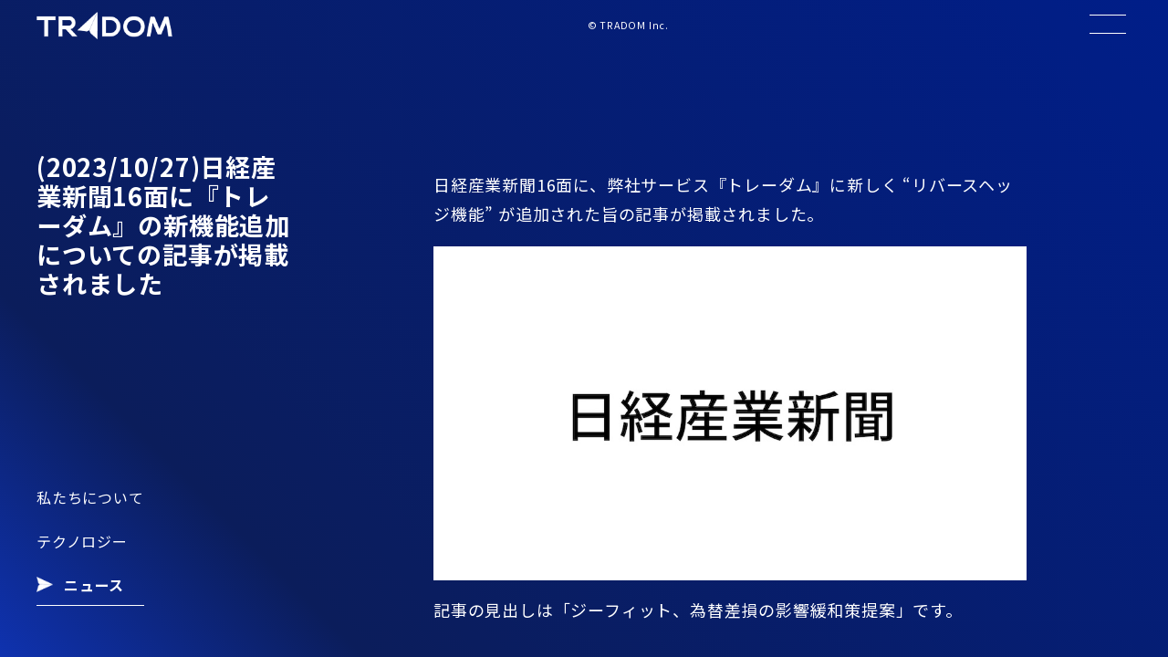

--- FILE ---
content_type: text/html; charset=UTF-8
request_url: https://www.tradom.jp/archives/company/news/2023-10-27-nikkeisangyoushinbun-16%E9%9D%A2-tradom-newtool
body_size: 70661
content:
	<!DOCTYPE html>
	<html lang="ja">

	<head>
		<meta charset="UTF-8" />
		<meta name="viewport" content="width=device-width,initial-scale=1.0" />
		<meta name="format-detection" content="telephone=no" />
		<link rel="icon" type="image/x-icon" href="https://www.tradom.jp/wp-content/themes/gfit_theme/assets/images/icon48.png">
		<link rel="apple-touch-icon" href="https://www.tradom.jp/wp-content/themes/gfit_theme/assets/images/icon48.png" sizes="114x114">

		<meta property="og:site_name" content="(2023/10/27)日経産業新聞16面に『トレーダム』の新機能追加についての記事が掲載されました | -トレーダム株式会社-">
		<!-- Google Tag Manager -->
		<script>(function(w,d,s,l,i){w[l]=w[l]||[];w[l].push({'gtm.start':
		new Date().getTime(),event:'gtm.js'});var f=d.getElementsByTagName(s)[0],
		j=d.createElement(s),dl=l!='dataLayer'?'&l='+l:'';j.async=true;j.src=
		'https://www.googletagmanager.com/gtm.js?id='+i+dl;f.parentNode.insertBefore(j,f);
		})(window,document,'script','dataLayer','GTM-M87V8GB');</script>
		<!-- End Google Tag Manager --><meta name="google-site-verification" content="868H_hAv8uFEEgmH1MgxzdSTPxit5xxqcMY0i77qPks" /><meta name='robots' content='max-image-preview:large' />
	<style>img:is([sizes="auto" i], [sizes^="auto," i]) { contain-intrinsic-size: 3000px 1500px }</style>
	
<!-- Google Tag Manager for WordPress by gtm4wp.com -->
<script data-cfasync="false" data-pagespeed-no-defer>
	var gtm4wp_datalayer_name = "dataLayer";
	var dataLayer = dataLayer || [];
</script>
<!-- End Google Tag Manager for WordPress by gtm4wp.com --><link rel='dns-prefetch' href='//js.hs-scripts.com' />
<link rel='dns-prefetch' href='//code.jquery.com' />
<link rel='dns-prefetch' href='//cdn.jsdelivr.net' />
<link rel='dns-prefetch' href='//www.amcharts.com' />
<link rel='dns-prefetch' href='//cdn.amcharts.com' />
<link rel='dns-prefetch' href='//fonts.googleapis.com' />
<link rel="alternate" type="application/rss+xml" title="海外取引に携わるすべての企業のためのAI為替リスク管理システム【トレーダム】 &raquo; フィード" href="https://www.tradom.jp/feed" />
<link rel="alternate" type="application/rss+xml" title="海外取引に携わるすべての企業のためのAI為替リスク管理システム【トレーダム】 &raquo; コメントフィード" href="https://www.tradom.jp/comments/feed" />
<link rel="alternate" type="application/rss+xml" title="海外取引に携わるすべての企業のためのAI為替リスク管理システム【トレーダム】 &raquo; (2023/10/27)日経産業新聞16面に『トレーダム』の新機能追加についての記事が掲載されました のコメントのフィード" href="https://www.tradom.jp/archives/company/news/2023-10-27-nikkeisangyoushinbun-16%e9%9d%a2-tradom-newtool/feed" />

<!-- SEO SIMPLE PACK 3.2.0 -->
<title>(2023/10/27)日経産業新聞16面に『トレーダム』の新機能追加についての記事が掲載されました - 海外取引に携わるすべての企業のためのAI為替リスク管理システム【トレーダム】</title>
<meta name="description" content="日経産業新聞16面に、弊社サービス『トレーダム』に新しく &quot;リバースヘッジ機能&quot; が追加された旨の記事が掲載されました。 記事の見出しは「ジーフィット、為替差損の影響緩和策提案」です。 リバースヘッジ機能詳細 ジーフィットは、”あらゆるビジ">
<meta name="keywords" content="トレーダム">
<link rel="canonical" href="https://www.tradom.jp/archives/company/news/2023-10-27-nikkeisangyoushinbun-16%e9%9d%a2-tradom-newtool">
<meta property="og:locale" content="ja_JP">
<meta property="og:type" content="article">
<meta property="og:image" content="https://www.tradom.jp/wp-content/uploads/2023/11/photo-output.jpg">
<meta property="og:title" content="(2023/10/27)日経産業新聞16面に『トレーダム』の新機能追加についての記事が掲載されました - 海外取引に携わるすべての企業のためのAI為替リスク管理システム【トレーダム】">
<meta property="og:description" content="日経産業新聞16面に、弊社サービス『トレーダム』に新しく &quot;リバースヘッジ機能&quot; が追加された旨の記事が掲載されました。 記事の見出しは「ジーフィット、為替差損の影響緩和策提案」です。 リバースヘッジ機能詳細 ジーフィットは、”あらゆるビジ">
<meta property="og:url" content="https://www.tradom.jp/archives/company/news/2023-10-27-nikkeisangyoushinbun-16%e9%9d%a2-tradom-newtool">
<meta property="og:site_name" content="海外取引に携わるすべての企業のためのAI為替リスク管理システム【トレーダム】">
<meta property="article:publisher" content="https://www.facebook.com/profile.php?id=100087503890413">
<meta name="twitter:card" content="summary_large_image">
<meta name="twitter:site" content="https://twitter.com/tradom_official/">
<!-- / SEO SIMPLE PACK -->

<script type="text/javascript">
/* <![CDATA[ */
window._wpemojiSettings = {"baseUrl":"https:\/\/s.w.org\/images\/core\/emoji\/16.0.1\/72x72\/","ext":".png","svgUrl":"https:\/\/s.w.org\/images\/core\/emoji\/16.0.1\/svg\/","svgExt":".svg","source":{"concatemoji":"https:\/\/www.tradom.jp\/wp-includes\/js\/wp-emoji-release.min.js?ver=6.8.3"}};
/*! This file is auto-generated */
!function(s,n){var o,i,e;function c(e){try{var t={supportTests:e,timestamp:(new Date).valueOf()};sessionStorage.setItem(o,JSON.stringify(t))}catch(e){}}function p(e,t,n){e.clearRect(0,0,e.canvas.width,e.canvas.height),e.fillText(t,0,0);var t=new Uint32Array(e.getImageData(0,0,e.canvas.width,e.canvas.height).data),a=(e.clearRect(0,0,e.canvas.width,e.canvas.height),e.fillText(n,0,0),new Uint32Array(e.getImageData(0,0,e.canvas.width,e.canvas.height).data));return t.every(function(e,t){return e===a[t]})}function u(e,t){e.clearRect(0,0,e.canvas.width,e.canvas.height),e.fillText(t,0,0);for(var n=e.getImageData(16,16,1,1),a=0;a<n.data.length;a++)if(0!==n.data[a])return!1;return!0}function f(e,t,n,a){switch(t){case"flag":return n(e,"\ud83c\udff3\ufe0f\u200d\u26a7\ufe0f","\ud83c\udff3\ufe0f\u200b\u26a7\ufe0f")?!1:!n(e,"\ud83c\udde8\ud83c\uddf6","\ud83c\udde8\u200b\ud83c\uddf6")&&!n(e,"\ud83c\udff4\udb40\udc67\udb40\udc62\udb40\udc65\udb40\udc6e\udb40\udc67\udb40\udc7f","\ud83c\udff4\u200b\udb40\udc67\u200b\udb40\udc62\u200b\udb40\udc65\u200b\udb40\udc6e\u200b\udb40\udc67\u200b\udb40\udc7f");case"emoji":return!a(e,"\ud83e\udedf")}return!1}function g(e,t,n,a){var r="undefined"!=typeof WorkerGlobalScope&&self instanceof WorkerGlobalScope?new OffscreenCanvas(300,150):s.createElement("canvas"),o=r.getContext("2d",{willReadFrequently:!0}),i=(o.textBaseline="top",o.font="600 32px Arial",{});return e.forEach(function(e){i[e]=t(o,e,n,a)}),i}function t(e){var t=s.createElement("script");t.src=e,t.defer=!0,s.head.appendChild(t)}"undefined"!=typeof Promise&&(o="wpEmojiSettingsSupports",i=["flag","emoji"],n.supports={everything:!0,everythingExceptFlag:!0},e=new Promise(function(e){s.addEventListener("DOMContentLoaded",e,{once:!0})}),new Promise(function(t){var n=function(){try{var e=JSON.parse(sessionStorage.getItem(o));if("object"==typeof e&&"number"==typeof e.timestamp&&(new Date).valueOf()<e.timestamp+604800&&"object"==typeof e.supportTests)return e.supportTests}catch(e){}return null}();if(!n){if("undefined"!=typeof Worker&&"undefined"!=typeof OffscreenCanvas&&"undefined"!=typeof URL&&URL.createObjectURL&&"undefined"!=typeof Blob)try{var e="postMessage("+g.toString()+"("+[JSON.stringify(i),f.toString(),p.toString(),u.toString()].join(",")+"));",a=new Blob([e],{type:"text/javascript"}),r=new Worker(URL.createObjectURL(a),{name:"wpTestEmojiSupports"});return void(r.onmessage=function(e){c(n=e.data),r.terminate(),t(n)})}catch(e){}c(n=g(i,f,p,u))}t(n)}).then(function(e){for(var t in e)n.supports[t]=e[t],n.supports.everything=n.supports.everything&&n.supports[t],"flag"!==t&&(n.supports.everythingExceptFlag=n.supports.everythingExceptFlag&&n.supports[t]);n.supports.everythingExceptFlag=n.supports.everythingExceptFlag&&!n.supports.flag,n.DOMReady=!1,n.readyCallback=function(){n.DOMReady=!0}}).then(function(){return e}).then(function(){var e;n.supports.everything||(n.readyCallback(),(e=n.source||{}).concatemoji?t(e.concatemoji):e.wpemoji&&e.twemoji&&(t(e.twemoji),t(e.wpemoji)))}))}((window,document),window._wpemojiSettings);
/* ]]> */
</script>
<style id='wp-emoji-styles-inline-css' type='text/css'>

	img.wp-smiley, img.emoji {
		display: inline !important;
		border: none !important;
		box-shadow: none !important;
		height: 1em !important;
		width: 1em !important;
		margin: 0 0.07em !important;
		vertical-align: -0.1em !important;
		background: none !important;
		padding: 0 !important;
	}
</style>
<link rel='stylesheet' id='wp-block-library-css' href='https://www.tradom.jp/wp-includes/css/dist/block-library/style.min.css?ver=6.8.3' type='text/css' media='all' />
<style id='classic-theme-styles-inline-css' type='text/css'>
/*! This file is auto-generated */
.wp-block-button__link{color:#fff;background-color:#32373c;border-radius:9999px;box-shadow:none;text-decoration:none;padding:calc(.667em + 2px) calc(1.333em + 2px);font-size:1.125em}.wp-block-file__button{background:#32373c;color:#fff;text-decoration:none}
</style>
<style id='create-block-paywall-style-inline-css' type='text/css'>
.wp-block-create-block-paywall{margin:auto;padding:1rem;text-align:center}

</style>
<style id='otter-posts-grid-style-inline-css' type='text/css'>
.wp-block-themeisle-blocks-posts-grid{--text-align: initial;--vert-align: initial;--img-border-radius: 0;--img-box-shadow: none;--border-width: 0;--text-color: inherit;--background-color: inherit;--border-color: inherit;--border-radius: 0;--box-shadow: none;--content-gap: 10px;--img-width: 100%;--img-width-tablet: var( --img-width );--img-width-mobile: var( --img-width-tablet );--title-text-size: initial;--title-text-size-tablet: var( --title-text-size );--title-text-size-mobile: var( --title-text-size-tablet );--description-text-size: 16px;--description-text-size-tablet: var( --description-text-size );--description-text-size-mobile: var( --description-text-size-tablet );--meta-text-size: 14px;--meta-text-size-tablet: var( --meta-text-size );--meta-text-size-mobile: var( --meta-text-size-tablet );--column-gap: 30px;--column-gap-tablet: var( --column-gap );--column-gap-mobile: var( --column-gap-tablet );--row-gap: 30px;--row-gap-tablet: var( --row-gap );--row-gap-mobile: var( --row-gap-tablet );--content-padding: inherit;--content-padding-tablet: var( --content-padding );--content-padding-mobile: var( --content-padding-tablet );border:none}.wp-block-themeisle-blocks-posts-grid.has-dark-bg{--text-color: #fff}.wp-block-themeisle-blocks-posts-grid.is-style-boxed{--border-width: 3px}.wp-block-themeisle-blocks-posts-grid.is-style-boxed .o-posts-grid-post-body{padding:var(--content-padding, 20px)}.wp-block-themeisle-blocks-posts-grid .is-grid{display:grid;column-gap:var(--column-gap);row-gap:var(--row-gap)}.wp-block-themeisle-blocks-posts-grid .is-list{display:flex;flex-wrap:wrap;row-gap:var(--row-gap)}.wp-block-themeisle-blocks-posts-grid .is-grid.o-posts-grid-columns-2{grid-template-columns:auto auto}.wp-block-themeisle-blocks-posts-grid .is-grid.o-posts-grid-columns-3{grid-template-columns:auto auto auto}.wp-block-themeisle-blocks-posts-grid .is-grid.o-posts-grid-columns-4{grid-template-columns:auto auto auto auto}.wp-block-themeisle-blocks-posts-grid .is-grid.o-posts-grid-columns-5{grid-template-columns:auto auto auto auto auto}.wp-block-themeisle-blocks-posts-grid .is-list .o-posts-grid-post{display:flex}.wp-block-themeisle-blocks-posts-grid .is-list .o-posts-grid-post .o-posts-grid-post-image{flex-basis:33.33%;padding-right:20px}.wp-block-themeisle-blocks-posts-grid .is-list .o-posts-grid-post .o-posts-grid-post-image a{height:100%}.wp-block-themeisle-blocks-posts-grid .is-list .o-posts-grid-post .o-posts-grid-post-image img{height:100%;object-fit:cover}.wp-block-themeisle-blocks-posts-grid .is-list .o-posts-grid-post .o-posts-grid-post-body{flex-basis:66.66%}.wp-block-themeisle-blocks-posts-grid .is-list .o-posts-grid-post .o-posts-grid-post-body.is-full{flex-basis:100%}.wp-block-themeisle-blocks-posts-grid .o-crop-img .o-posts-grid-post-blog .o-posts-grid-post .o-posts-grid-post-image img{width:150px;height:150px;object-fit:cover;border-radius:var(--img-border-radius)}.wp-block-themeisle-blocks-posts-grid .o-posts-grid-post-blog{width:100%;position:relative;display:inline-block;border:0;position:relative;word-wrap:break-word;background-clip:border-box}.wp-block-themeisle-blocks-posts-grid .o-posts-grid-post-blog .o-posts-grid-post{overflow:hidden;border-width:var(--border-width);border-style:solid;border-color:var(--border-color);border-radius:var(--border-radius);background:var(--background-color);box-shadow:var(--box-shadow)}.wp-block-themeisle-blocks-posts-grid .o-posts-grid-post-image{position:relative;display:flex;justify-content:center;align-items:center}.wp-block-themeisle-blocks-posts-grid .o-posts-grid-post-image a{width:var(--img-width);max-width:100%;text-align:var(--text-align)}.wp-block-themeisle-blocks-posts-grid .o-posts-grid-post-image img{width:var(--img-width);max-width:100%;height:auto;border-radius:5px;border-radius:var(--img-border-radius);box-shadow:var(--img-box-shadow)}.wp-block-themeisle-blocks-posts-grid .o-posts-grid-post-body{display:flex;flex-direction:column;justify-content:var(--vert-align);padding-bottom:15px;text-align:var(--text-align);padding:var(--content-padding);gap:var(--content-gap)}.wp-block-themeisle-blocks-posts-grid .o-posts-grid-post-body .o-posts-grid-post-category{font-size:var(--meta-text-size);color:var(--text-color);text-transform:capitalize;margin:0}.wp-block-themeisle-blocks-posts-grid .o-posts-grid-post-body .o-posts-grid-post-title{margin:0;line-height:1.25em}.wp-block-themeisle-blocks-posts-grid .o-posts-grid-post-body .o-posts-grid-post-title a{text-decoration:none;transition:all .15s ease 0s;font-size:var(--title-text-size);color:var(--text-color)}.wp-block-themeisle-blocks-posts-grid .o-posts-grid-post-body .o-posts-grid-post-title a:hover{text-decoration:underline}.wp-block-themeisle-blocks-posts-grid .o-posts-grid-post-body .o-posts-grid-post-meta{font-size:var(--meta-text-size);color:var(--text-color);margin:0}.wp-block-themeisle-blocks-posts-grid .o-posts-grid-post-body .o-posts-grid-post-description{margin:0}.wp-block-themeisle-blocks-posts-grid .o-posts-grid-post-body .o-posts-grid-post-description p{margin:0px;font-size:var(--description-text-size);color:var(--text-color)}.wp-block-themeisle-blocks-posts-grid .o-posts-grid-post-body .o-posts-grid-post-description .read-more{font-size:var(--description-text-size);color:var(--text-color);display:block;margin:0;margin-top:calc(var(--content-gap)/2)}.wp-block-themeisle-blocks-posts-grid .o-featured-container{display:flex}.wp-block-themeisle-blocks-posts-grid .o-featured-container .o-featured-post{width:100%;border-width:var(--border-width);border-style:solid;border-color:var(--border-color);border-radius:var(--border-radius);background-color:var(--background-color);box-shadow:var(--box-shadow);margin-bottom:var(--row-gap)}.wp-block-themeisle-blocks-posts-grid .o-featured-container .o-featured-post .o-posts-grid-post-image a{width:100%}.wp-block-themeisle-blocks-posts-grid .o-featured-container .o-featured-post .o-posts-grid-post-image a img{width:100%;height:250px;object-fit:cover}@media(max-width: 960px){.o-posts-grid-post-image img{width:min(var(--img-width),100%)}}@media(min-width: 600px)and (max-width: 960px){.wp-block-themeisle-blocks-posts-grid .is-grid.o-posts-grid-columns-4,.wp-block-themeisle-blocks-posts-grid .is-grid.o-posts-grid-columns-5{grid-template-columns:auto auto auto}.wp-block-themeisle-blocks-posts-grid .is-grid .o-posts-grid-post-blog{min-width:33%}.wp-block-themeisle-blocks-posts-grid .o-posts-grid-post-image a{width:var(--img-width-tablet)}.wp-block-themeisle-blocks-posts-grid .o-posts-grid-post-image img{width:var(--img-width-tablet)}.wp-block-themeisle-blocks-posts-grid.is-style-boxed .o-posts-grid-post-body{padding:var(--content-padding-tablet, 20px)}.wp-block-themeisle-blocks-posts-grid .is-list{row-gap:var(--row-gap-tablet)}.wp-block-themeisle-blocks-posts-grid .o-posts-grid-post-body{padding:var(--content-padding-tablet)}.wp-block-themeisle-blocks-posts-grid .o-posts-grid-post-body .o-posts-grid-post-category{font-size:var(--meta-text-size-tablet)}.wp-block-themeisle-blocks-posts-grid .o-posts-grid-post-body .o-posts-grid-post-meta{font-size:var(--meta-text-size-tablet)}.wp-block-themeisle-blocks-posts-grid .o-posts-grid-post-body .o-posts-grid-post-title a{font-size:var(--title-text-size-tablet)}.wp-block-themeisle-blocks-posts-grid .o-posts-grid-post-body .o-posts-grid-post-description p{font-size:var(--description-text-size-tablet)}.wp-block-themeisle-blocks-posts-grid .o-posts-grid-post-body .o-posts-grid-post-description .read-more{font-size:var(--description-text-size-tablet)}.wp-block-themeisle-blocks-posts-grid .is-grid{column-gap:var(--column-gap-tablet);row-gap:var(--row-gap-tablet)}.wp-block-themeisle-blocks-posts-grid .o-featured-container .o-featured-post{margin-bottom:var(--row-gap-tablet)}}@media(max-width: 600px){.wp-block-themeisle-blocks-posts-grid .is-grid{grid-template-columns:auto}.wp-block-themeisle-blocks-posts-grid .is-grid.o-posts-grid-columns-2,.wp-block-themeisle-blocks-posts-grid .is-grid.o-posts-grid-columns-3,.wp-block-themeisle-blocks-posts-grid .is-grid.o-posts-grid-columns-4,.wp-block-themeisle-blocks-posts-grid .is-grid.o-posts-grid-columns-5{grid-template-columns:auto}.wp-block-themeisle-blocks-posts-grid .is-list .o-posts-grid-post{flex-direction:column;padding:10px}.wp-block-themeisle-blocks-posts-grid .is-list .o-posts-grid-post .o-posts-grid-post-image{flex-basis:100%;padding:0}.wp-block-themeisle-blocks-posts-grid .is-list .o-posts-grid-post .o-posts-grid-post-body{flex-basis:100%;padding:0}.wp-block-themeisle-blocks-posts-grid .o-posts-grid-post-image a{width:var(--img-width-mobile)}.wp-block-themeisle-blocks-posts-grid .o-posts-grid-post-image img{width:var(--img-width-mobile)}.wp-block-themeisle-blocks-posts-grid.is-style-boxed .o-posts-grid-post-body{padding:var(--content-padding-mobile, 20px)}.wp-block-themeisle-blocks-posts-grid .is-list{row-gap:var(--row-gap-mobile)}.wp-block-themeisle-blocks-posts-grid .o-posts-grid-post-body{padding:var(--content-padding-mobile)}.wp-block-themeisle-blocks-posts-grid .o-posts-grid-post-body .o-posts-grid-post-category{font-size:var(--meta-text-size-mobile)}.wp-block-themeisle-blocks-posts-grid .o-posts-grid-post-body .o-posts-grid-post-meta{font-size:var(--meta-text-size-mobile)}.wp-block-themeisle-blocks-posts-grid .o-posts-grid-post-body .o-posts-grid-post-title a{font-size:var(--title-text-size-mobile)}.wp-block-themeisle-blocks-posts-grid .o-posts-grid-post-body .o-posts-grid-post-description p{font-size:var(--description-text-size-mobile)}.wp-block-themeisle-blocks-posts-grid .o-posts-grid-post-body .o-posts-grid-post-description .read-more{font-size:var(--description-text-size-mobile)}.wp-block-themeisle-blocks-posts-grid .is-grid{column-gap:var(--column-gap-mobile);row-gap:var(--row-gap-mobile)}.wp-block-themeisle-blocks-posts-grid .o-featured-container .o-featured-post{margin-bottom:var(--row-gap-mobile)}}/*# sourceMappingURL=style.css.map */

</style>
<link rel='stylesheet' id='helpie-faq-bundle-styles-css' href='https://www.tradom.jp/wp-content/plugins/helpie-faq/assets/bundles/main.app.css?ver=1.16' type='text/css' media='all' />
<style id='global-styles-inline-css' type='text/css'>
:root{--wp--preset--aspect-ratio--square: 1;--wp--preset--aspect-ratio--4-3: 4/3;--wp--preset--aspect-ratio--3-4: 3/4;--wp--preset--aspect-ratio--3-2: 3/2;--wp--preset--aspect-ratio--2-3: 2/3;--wp--preset--aspect-ratio--16-9: 16/9;--wp--preset--aspect-ratio--9-16: 9/16;--wp--preset--color--black: #000000;--wp--preset--color--cyan-bluish-gray: #abb8c3;--wp--preset--color--white: #ffffff;--wp--preset--color--pale-pink: #f78da7;--wp--preset--color--vivid-red: #cf2e2e;--wp--preset--color--luminous-vivid-orange: #ff6900;--wp--preset--color--luminous-vivid-amber: #fcb900;--wp--preset--color--light-green-cyan: #7bdcb5;--wp--preset--color--vivid-green-cyan: #00d084;--wp--preset--color--pale-cyan-blue: #8ed1fc;--wp--preset--color--vivid-cyan-blue: #0693e3;--wp--preset--color--vivid-purple: #9b51e0;--wp--preset--gradient--vivid-cyan-blue-to-vivid-purple: linear-gradient(135deg,rgba(6,147,227,1) 0%,rgb(155,81,224) 100%);--wp--preset--gradient--light-green-cyan-to-vivid-green-cyan: linear-gradient(135deg,rgb(122,220,180) 0%,rgb(0,208,130) 100%);--wp--preset--gradient--luminous-vivid-amber-to-luminous-vivid-orange: linear-gradient(135deg,rgba(252,185,0,1) 0%,rgba(255,105,0,1) 100%);--wp--preset--gradient--luminous-vivid-orange-to-vivid-red: linear-gradient(135deg,rgba(255,105,0,1) 0%,rgb(207,46,46) 100%);--wp--preset--gradient--very-light-gray-to-cyan-bluish-gray: linear-gradient(135deg,rgb(238,238,238) 0%,rgb(169,184,195) 100%);--wp--preset--gradient--cool-to-warm-spectrum: linear-gradient(135deg,rgb(74,234,220) 0%,rgb(151,120,209) 20%,rgb(207,42,186) 40%,rgb(238,44,130) 60%,rgb(251,105,98) 80%,rgb(254,248,76) 100%);--wp--preset--gradient--blush-light-purple: linear-gradient(135deg,rgb(255,206,236) 0%,rgb(152,150,240) 100%);--wp--preset--gradient--blush-bordeaux: linear-gradient(135deg,rgb(254,205,165) 0%,rgb(254,45,45) 50%,rgb(107,0,62) 100%);--wp--preset--gradient--luminous-dusk: linear-gradient(135deg,rgb(255,203,112) 0%,rgb(199,81,192) 50%,rgb(65,88,208) 100%);--wp--preset--gradient--pale-ocean: linear-gradient(135deg,rgb(255,245,203) 0%,rgb(182,227,212) 50%,rgb(51,167,181) 100%);--wp--preset--gradient--electric-grass: linear-gradient(135deg,rgb(202,248,128) 0%,rgb(113,206,126) 100%);--wp--preset--gradient--midnight: linear-gradient(135deg,rgb(2,3,129) 0%,rgb(40,116,252) 100%);--wp--preset--font-size--small: 13px;--wp--preset--font-size--medium: 18px;--wp--preset--font-size--large: 22px;--wp--preset--font-size--x-large: 28px;--wp--preset--spacing--20: 0.44rem;--wp--preset--spacing--30: 0.67rem;--wp--preset--spacing--40: 1rem;--wp--preset--spacing--50: 1.5rem;--wp--preset--spacing--60: 2.25rem;--wp--preset--spacing--70: 3.38rem;--wp--preset--spacing--80: 5.06rem;--wp--preset--shadow--natural: 6px 6px 9px rgba(0, 0, 0, 0.2);--wp--preset--shadow--deep: 12px 12px 50px rgba(0, 0, 0, 0.4);--wp--preset--shadow--sharp: 6px 6px 0px rgba(0, 0, 0, 0.2);--wp--preset--shadow--outlined: 6px 6px 0px -3px rgba(255, 255, 255, 1), 6px 6px rgba(0, 0, 0, 1);--wp--preset--shadow--crisp: 6px 6px 0px rgba(0, 0, 0, 1);}:where(.is-layout-flex){gap: 0.5em;}:where(.is-layout-grid){gap: 0.5em;}body .is-layout-flex{display: flex;}.is-layout-flex{flex-wrap: wrap;align-items: center;}.is-layout-flex > :is(*, div){margin: 0;}body .is-layout-grid{display: grid;}.is-layout-grid > :is(*, div){margin: 0;}:where(.wp-block-columns.is-layout-flex){gap: 2em;}:where(.wp-block-columns.is-layout-grid){gap: 2em;}:where(.wp-block-post-template.is-layout-flex){gap: 1.25em;}:where(.wp-block-post-template.is-layout-grid){gap: 1.25em;}.has-black-color{color: var(--wp--preset--color--black) !important;}.has-cyan-bluish-gray-color{color: var(--wp--preset--color--cyan-bluish-gray) !important;}.has-white-color{color: var(--wp--preset--color--white) !important;}.has-pale-pink-color{color: var(--wp--preset--color--pale-pink) !important;}.has-vivid-red-color{color: var(--wp--preset--color--vivid-red) !important;}.has-luminous-vivid-orange-color{color: var(--wp--preset--color--luminous-vivid-orange) !important;}.has-luminous-vivid-amber-color{color: var(--wp--preset--color--luminous-vivid-amber) !important;}.has-light-green-cyan-color{color: var(--wp--preset--color--light-green-cyan) !important;}.has-vivid-green-cyan-color{color: var(--wp--preset--color--vivid-green-cyan) !important;}.has-pale-cyan-blue-color{color: var(--wp--preset--color--pale-cyan-blue) !important;}.has-vivid-cyan-blue-color{color: var(--wp--preset--color--vivid-cyan-blue) !important;}.has-vivid-purple-color{color: var(--wp--preset--color--vivid-purple) !important;}.has-black-background-color{background-color: var(--wp--preset--color--black) !important;}.has-cyan-bluish-gray-background-color{background-color: var(--wp--preset--color--cyan-bluish-gray) !important;}.has-white-background-color{background-color: var(--wp--preset--color--white) !important;}.has-pale-pink-background-color{background-color: var(--wp--preset--color--pale-pink) !important;}.has-vivid-red-background-color{background-color: var(--wp--preset--color--vivid-red) !important;}.has-luminous-vivid-orange-background-color{background-color: var(--wp--preset--color--luminous-vivid-orange) !important;}.has-luminous-vivid-amber-background-color{background-color: var(--wp--preset--color--luminous-vivid-amber) !important;}.has-light-green-cyan-background-color{background-color: var(--wp--preset--color--light-green-cyan) !important;}.has-vivid-green-cyan-background-color{background-color: var(--wp--preset--color--vivid-green-cyan) !important;}.has-pale-cyan-blue-background-color{background-color: var(--wp--preset--color--pale-cyan-blue) !important;}.has-vivid-cyan-blue-background-color{background-color: var(--wp--preset--color--vivid-cyan-blue) !important;}.has-vivid-purple-background-color{background-color: var(--wp--preset--color--vivid-purple) !important;}.has-black-border-color{border-color: var(--wp--preset--color--black) !important;}.has-cyan-bluish-gray-border-color{border-color: var(--wp--preset--color--cyan-bluish-gray) !important;}.has-white-border-color{border-color: var(--wp--preset--color--white) !important;}.has-pale-pink-border-color{border-color: var(--wp--preset--color--pale-pink) !important;}.has-vivid-red-border-color{border-color: var(--wp--preset--color--vivid-red) !important;}.has-luminous-vivid-orange-border-color{border-color: var(--wp--preset--color--luminous-vivid-orange) !important;}.has-luminous-vivid-amber-border-color{border-color: var(--wp--preset--color--luminous-vivid-amber) !important;}.has-light-green-cyan-border-color{border-color: var(--wp--preset--color--light-green-cyan) !important;}.has-vivid-green-cyan-border-color{border-color: var(--wp--preset--color--vivid-green-cyan) !important;}.has-pale-cyan-blue-border-color{border-color: var(--wp--preset--color--pale-cyan-blue) !important;}.has-vivid-cyan-blue-border-color{border-color: var(--wp--preset--color--vivid-cyan-blue) !important;}.has-vivid-purple-border-color{border-color: var(--wp--preset--color--vivid-purple) !important;}.has-vivid-cyan-blue-to-vivid-purple-gradient-background{background: var(--wp--preset--gradient--vivid-cyan-blue-to-vivid-purple) !important;}.has-light-green-cyan-to-vivid-green-cyan-gradient-background{background: var(--wp--preset--gradient--light-green-cyan-to-vivid-green-cyan) !important;}.has-luminous-vivid-amber-to-luminous-vivid-orange-gradient-background{background: var(--wp--preset--gradient--luminous-vivid-amber-to-luminous-vivid-orange) !important;}.has-luminous-vivid-orange-to-vivid-red-gradient-background{background: var(--wp--preset--gradient--luminous-vivid-orange-to-vivid-red) !important;}.has-very-light-gray-to-cyan-bluish-gray-gradient-background{background: var(--wp--preset--gradient--very-light-gray-to-cyan-bluish-gray) !important;}.has-cool-to-warm-spectrum-gradient-background{background: var(--wp--preset--gradient--cool-to-warm-spectrum) !important;}.has-blush-light-purple-gradient-background{background: var(--wp--preset--gradient--blush-light-purple) !important;}.has-blush-bordeaux-gradient-background{background: var(--wp--preset--gradient--blush-bordeaux) !important;}.has-luminous-dusk-gradient-background{background: var(--wp--preset--gradient--luminous-dusk) !important;}.has-pale-ocean-gradient-background{background: var(--wp--preset--gradient--pale-ocean) !important;}.has-electric-grass-gradient-background{background: var(--wp--preset--gradient--electric-grass) !important;}.has-midnight-gradient-background{background: var(--wp--preset--gradient--midnight) !important;}.has-small-font-size{font-size: var(--wp--preset--font-size--small) !important;}.has-medium-font-size{font-size: var(--wp--preset--font-size--medium) !important;}.has-large-font-size{font-size: var(--wp--preset--font-size--large) !important;}.has-x-large-font-size{font-size: var(--wp--preset--font-size--x-large) !important;}
:where(.wp-block-post-template.is-layout-flex){gap: 1.25em;}:where(.wp-block-post-template.is-layout-grid){gap: 1.25em;}
:where(.wp-block-columns.is-layout-flex){gap: 2em;}:where(.wp-block-columns.is-layout-grid){gap: 2em;}
:root :where(.wp-block-pullquote){font-size: 1.5em;line-height: 1.6;}
</style>
<link rel='stylesheet' id='bbp-default-css' href='https://www.tradom.jp/wp-content/plugins/bbpress/templates/default/css/bbpress.min.css?ver=2.6.9' type='text/css' media='all' />
<link rel='stylesheet' id='contact-form-7-css' href='https://www.tradom.jp/wp-content/plugins/contact-form-7/includes/css/styles.css?ver=5.8' type='text/css' media='all' />
<link rel='stylesheet' id='swpm.common-css' href='https://www.tradom.jp/wp-content/plugins/simple-membership/css/swpm.common.css?ver=4.3.1' type='text/css' media='all' />
<link rel='stylesheet' id='toc-screen-css' href='https://www.tradom.jp/wp-content/plugins/table-of-contents-plus/screen.min.css?ver=2309' type='text/css' media='all' />
<style id='toc-screen-inline-css' type='text/css'>
div#toc_container {background: #ffffff;border: 1px solid #000000;width: 100%;}div#toc_container ul li {font-size: 18px;}div#toc_container p.toc_title {color: #000000;}div#toc_container p.toc_title a,div#toc_container ul.toc_list a {color: #000;}
</style>
<link rel='stylesheet' id='megamenu-css' href='https://www.tradom.jp/wp-content/uploads/maxmegamenu/style_ja.css?ver=8c9692' type='text/css' media='all' />
<link rel='stylesheet' id='dashicons-css' href='https://www.tradom.jp/wp-includes/css/dashicons.min.css?ver=6.8.3' type='text/css' media='all' />
<link rel='stylesheet' id='swpm-form-builder-css-css' href='https://www.tradom.jp/wp-content/plugins/swpm-form-builder/css/swpm-form-builder.css?ver=5.0.1' type='text/css' media='all' />
<link rel='stylesheet' id='swpm-jqueryui-css-css' href='https://www.tradom.jp/wp-content/plugins/swpm-form-builder/css/smoothness/jquery-ui-1.10.3.min.css?ver=5.0.1' type='text/css' media='all' />
<link rel='stylesheet' id='wordpress-popular-posts-css-css' href='https://www.tradom.jp/wp-content/plugins/wordpress-popular-posts/assets/css/wpp.css?ver=6.3.4' type='text/css' media='all' />
<link rel='stylesheet' id='NotoSans-css' href='//fonts.googleapis.com/css2?family=Noto+Sans%3Awght%40400%3B500%3B700&#038;display=swap&#038;ver=1.0.0' type='text/css' media='all' />
<link rel='stylesheet' id='swiper-css' href='https://www.tradom.jp/wp-content/plugins/elementor/assets/lib/swiper/v8/css/swiper.min.css?ver=8.4.5' type='text/css' media='all' />
<link rel='stylesheet' id='my-css' href='https://www.tradom.jp/wp-content/themes/gfit_theme/assets/css/styles.css?ver=1.0.2' type='text/css' media='all' />
<link rel='stylesheet' id='forum-css' href='https://www.tradom.jp/wp-content/themes/gfit_theme/assets/css/forum.css?ver=1.0.2' type='text/css' media='all' />
<link rel='stylesheet' id='chart-css' href='https://www.tradom.jp/wp-content/themes/gfit_theme/assets/css/chart.css?ver=1.0.2' type='text/css' media='all' />
<link rel='stylesheet' id='style_login_widget-css' href='https://www.tradom.jp/wp-content/plugins/miniorange-login-with-eve-online-google-facebook/css/style_login_widget.min.css?ver=6.24.9' type='text/css' media='all' />
<script type="text/javascript" src="//code.jquery.com/jquery-3.6.0.js?ver=3.6.0" id="jquery-js"></script>
<script type="text/javascript" src="https://www.tradom.jp/wp-content/plugins/simple-membership-favorite-post/js/script.js?ver=1.0.1" id="smfp-script-js"></script>
<script type="application/json" id="wpp-json">

{"sampling_active":0,"sampling_rate":100,"ajax_url":"https:\/\/www.tradom.jp\/wp-json\/wordpress-popular-posts\/v1\/popular-posts","api_url":"https:\/\/www.tradom.jp\/wp-json\/wordpress-popular-posts","ID":24774,"token":"448c53d7be","lang":"ja","debug":0}

</script>
<script type="text/javascript" src="https://www.tradom.jp/wp-content/plugins/wordpress-popular-posts/assets/js/wpp.min.js?ver=6.3.4" id="wpp-js-js"></script>
<script type="text/javascript" src="//www.amcharts.com/lib/4/core.js?ver=1.0.1" id="amcharts-core-js"></script>
<script type="text/javascript" src="//www.amcharts.com/lib/4/charts.js?ver=1.0.1" id="amcharts-charts-js"></script>
<script type="text/javascript" src="//www.amcharts.com/lib/4/themes/animated.js?ver=1.0.1" id="amcharts-animated-js"></script>
<script type="text/javascript" src="//cdn.amcharts.com/lib/4/plugins/rangeSelector.js?ver=1.0.1" id="amcharts-rangeSelector-js"></script>
<link rel="https://api.w.org/" href="https://www.tradom.jp/wp-json/" /><link rel="alternate" title="JSON" type="application/json" href="https://www.tradom.jp/wp-json/wp/v2/news/24774" /><link rel="EditURI" type="application/rsd+xml" title="RSD" href="https://www.tradom.jp/xmlrpc.php?rsd" />
<meta name="generator" content="WordPress 6.8.3" />
<link rel='shortlink' href='https://www.tradom.jp/?p=24774' />
<link rel="alternate" title="oEmbed (JSON)" type="application/json+oembed" href="https://www.tradom.jp/wp-json/oembed/1.0/embed?url=https%3A%2F%2Fwww.tradom.jp%2Farchives%2Fcompany%2Fnews%2F2023-10-27-nikkeisangyoushinbun-16%25e9%259d%25a2-tradom-newtool" />
<link rel="alternate" title="oEmbed (XML)" type="text/xml+oembed" href="https://www.tradom.jp/wp-json/oembed/1.0/embed?url=https%3A%2F%2Fwww.tradom.jp%2Farchives%2Fcompany%2Fnews%2F2023-10-27-nikkeisangyoushinbun-16%25e9%259d%25a2-tradom-newtool&#038;format=xml" />
<link rel="alternate" type="application/feed+json" title="海外取引に携わるすべての企業のためのAI為替リスク管理システム【トレーダム】 &raquo; JSON Feed" href="https://www.tradom.jp/feed/json" />
<link rel="alternate" type="application/feed+json" title="海外取引に携わるすべての企業のためのAI為替リスク管理システム【トレーダム】 &raquo; (2023/10/27)日経産業新聞16面に『トレーダム』の新機能追加についての記事が掲載されました Comments Feed" href="https://www.tradom.jp/archives/company/news/2023-10-27-nikkeisangyoushinbun-16%e9%9d%a2-tradom-newtool/feed/json" />
			<!-- DO NOT COPY THIS SNIPPET! Start of Page Analytics Tracking for HubSpot WordPress plugin v11.1.34-->
			<script class="hsq-set-content-id" data-content-id="blog-post">
				var _hsq = _hsq || [];
				_hsq.push(["setContentType", "blog-post"]);
			</script>
			<!-- DO NOT COPY THIS SNIPPET! End of Page Analytics Tracking for HubSpot WordPress plugin -->
					<script type="text/javascript">
				(function(c,l,a,r,i,t,y){
					c[a]=c[a]||function(){(c[a].q=c[a].q||[]).push(arguments)};t=l.createElement(r);t.async=1;
					t.src="https://www.clarity.ms/tag/"+i+"?ref=wordpress";y=l.getElementsByTagName(r)[0];y.parentNode.insertBefore(t,y);
				})(window, document, "clarity", "script", "oqjol2vmjg");
		</script>
		        <script type="text/javascript">
            jQuery(document).ready(function($) {
                $('#respond').html('<div class="swpm-login-to-comment-msg">コメントを残すにはログインしてください。</div>');
            });
        </script>
        
<!-- Google Tag Manager for WordPress by gtm4wp.com -->
<!-- GTM Container placement set to footer -->
<script data-cfasync="false" data-pagespeed-no-defer type="text/javascript">
	var dataLayer_content = {"pagePostType":"news","pagePostType2":"single-news","pageCategory":["news-media"],"pagePostAuthor":"mai.watari@tradom.jp"};
	dataLayer.push( dataLayer_content );
</script>
<script data-cfasync="false">
(function(w,d,s,l,i){w[l]=w[l]||[];w[l].push({'gtm.start':
new Date().getTime(),event:'gtm.js'});var f=d.getElementsByTagName(s)[0],
j=d.createElement(s),dl=l!='dataLayer'?'&l='+l:'';j.async=true;j.src=
'//www.googletagmanager.com/gtm.js?id='+i+dl;f.parentNode.insertBefore(j,f);
})(window,document,'script','dataLayer','GTM-MHN4NRN');
</script>
<!-- End Google Tag Manager -->
<!-- End Google Tag Manager for WordPress by gtm4wp.com --><!-- <meta name="swpm" version="5.0.1" /> -->
            <style id="wpp-loading-animation-styles">@-webkit-keyframes bgslide{from{background-position-x:0}to{background-position-x:-200%}}@keyframes bgslide{from{background-position-x:0}to{background-position-x:-200%}}.wpp-widget-placeholder,.wpp-widget-block-placeholder,.wpp-shortcode-placeholder{margin:0 auto;width:60px;height:3px;background:#dd3737;background:linear-gradient(90deg,#dd3737 0%,#571313 10%,#dd3737 100%);background-size:200% auto;border-radius:3px;-webkit-animation:bgslide 1s infinite linear;animation:bgslide 1s infinite linear}</style>
            <meta name="generator" content="Elementor 3.27.0; features: e_font_icon_svg, additional_custom_breakpoints, e_element_cache; settings: css_print_method-external, google_font-enabled, font_display-swap">
			<style>
				.e-con.e-parent:nth-of-type(n+4):not(.e-lazyloaded):not(.e-no-lazyload),
				.e-con.e-parent:nth-of-type(n+4):not(.e-lazyloaded):not(.e-no-lazyload) * {
					background-image: none !important;
				}
				@media screen and (max-height: 1024px) {
					.e-con.e-parent:nth-of-type(n+3):not(.e-lazyloaded):not(.e-no-lazyload),
					.e-con.e-parent:nth-of-type(n+3):not(.e-lazyloaded):not(.e-no-lazyload) * {
						background-image: none !important;
					}
				}
				@media screen and (max-height: 640px) {
					.e-con.e-parent:nth-of-type(n+2):not(.e-lazyloaded):not(.e-no-lazyload),
					.e-con.e-parent:nth-of-type(n+2):not(.e-lazyloaded):not(.e-no-lazyload) * {
						background-image: none !important;
					}
				}
			</style>
			<style type="text/css">.helpie-faq.accordions.custom-styles .accordion .accordion__item .accordion__header .accordion__title{color:#1e6adb;font-size:24px;}.helpie-faq.accordions.custom-styles .accordion .accordion__item .accordion__header{padding-top:15px;padding-right:15px;padding-bottom:15px;padding-left:15px;}.helpie-faq.accordions.custom-styles .accordion .accordion__item .accordion__body,.helpie-faq.accordions.custom-styles .accordion .accordion__item .accordion__body p,.helpie-faq.accordions.custom-styles .accordion .accordion__item .accordion__body h1,.helpie-faq.accordions.custom-styles .accordion .accordion__item .accordion__body h2,.helpie-faq.accordions.custom-styles .accordion .accordion__item .accordion__body h3,.helpie-faq.accordions.custom-styles .accordion .accordion__item .accordion__body h4,.helpie-faq.accordions.custom-styles .accordion .accordion__item .accordion__body h5,.helpie-faq.accordions.custom-styles .accordion .accordion__item .accordion__body h6{font-size:20px;}.helpie-faq.accordions.custom-styles .accordion .accordion__item .accordion__body{padding-top:15px;padding-right:15px;padding-bottom:0px;padding-left:15px;}.helpie-faq.accordions.custom-styles .accordion .accordion__item{border-top-width:0px;border-right-width:0px;border-bottom-width:1px;border-left-width:0px;border-color:#44596B;border-style:solid;}.helpie-faq.custom-styles .accordion .accordion__item{margin-top:0px;margin-right:0px;margin-bottom:0px;margin-left:0px;}.helpie-faq.custom-styles .accordion__item .accordion__header .accordion__toggle .accordion__toggle-icons{color:#44596B!important}.helpie-faq.custom-styles .accordion__header:after,.helpie-faq.custom-styles .accordion__header:before{background-color:#44596B!important}</style><link rel="icon" href="https://www.tradom.jp/wp-content/uploads/2024/09/icon48.png" sizes="32x32" />
<link rel="icon" href="https://www.tradom.jp/wp-content/uploads/2024/09/icon48.png" sizes="192x192" />
<link rel="apple-touch-icon" href="https://www.tradom.jp/wp-content/uploads/2024/09/icon48.png" />
<meta name="msapplication-TileImage" content="https://www.tradom.jp/wp-content/uploads/2024/09/icon48.png" />
		<style type="text/css" id="wp-custom-css">
			/*会員周りのCSS*/
.sticky-pdfheader{
	position: sticky;
  top: 0;
  z-index: 999;
  background: white; 
  box-shadow: 0 2px 5px rgba(0,0,0,0.1); 
}
.wpsm__field--hidden{
	display: none !important;
	visibility: hidden !important;
}
.swpm-fieldset{
	background: none !important;
	border: none !important;
}
.swpm-legend{
	display: none !important;
}
input.swpm-text.p-contact-text__text {
	-moz-appearance: none;
  -webkit-appearance: none;
  appearance: none;
  background-color: #fff;
  background-image: none;
  border: 1px solid #D3D3D3;
  border-radius: 0;
  color: inherit;
  font-family: inherit;
  font-size: 13px;
  font-size: 0.8125rem;
  padding: 10.8px 10px;
  padding: 0.675rem 0.625rem;
  width: 100%;
  -webkit-box-sizing: border-box;
          box-sizing: border-box;
}
label.swpm-desc{
	display:none;
}
.swpm-form-builder ul{
	margin:0 !important;
}
.swpm-form-builder li{
	padding:0 !important;
}
.swpm-form-builder ul li:nth-child(n+2){
	margin-top:calc(0.75rem - 5px) !important;
}
.swpm-form-builder ul li.swpm-item-html{
	margin-top:0 !important;
}
.swpm-label,.swpm-remember-me{
	display:none;
}
.swpm-login-widget-form input{
	-moz-appearance: none;
  -webkit-appearance: none;
  appearance: none;
  background-color: #fff;
  background-image: none;
  border: 1px solid #D3D3D3;
  border-radius: 0;
  color: inherit;
  font-family: inherit;
  font-size: 13px;
  font-size: 0.8125rem;
  padding: 10.8px 10px;
  padding: 0.675rem 0.625rem;
  width: 100%;
  -webkit-box-sizing: border-box;
          box-sizing: border-box;
}
.swpm-login-form-inner{
	margin-top:2.1875rem;
}
.swpm-login-submit{
	width:12.5rem;
	margin:auto;
	order:2;
	margin-top:2rem;
}
.swpm-login-form-inner{
	display: flex;
	flex-direction:column;
  flex-wrap: wrap; }
.swpm-forgot-pass-link{
	order:1;
	margin:auto;
	color:#EA5504;
}
.swpm-join-us-link{
	display:none;
}
/*パスワード*/
.swpm-pw-reset-email-input{
	margin-top:2.1875rem;
}
.swpm-pw-reset-email-input input{
	-moz-appearance: none;
  -webkit-appearance: none;
  appearance: none;
  background-color: #fff;
  background-image: none;
  border: 1px solid #D3D3D3;
  border-radius: 0;
  color: inherit;
  font-family: inherit;
  font-size: 13px;
  font-size: 0.8125rem;
  padding: 10.8px 10px;
  padding: 0.675rem 0.625rem;
  width: 100%;
  -webkit-box-sizing: border-box;
          box-sizing: border-box;
}
.swpm-pw-reset-email{
	display:none;
}
.swpm-pw-reset-submit-button{
	width: 12.5rem;
    margin: auto;
    order: 2;
    margin-top: 2rem;
}

.swpm-pw-reset-submit-button input{
			appearance: none;
    background-color: #fff;
    background-image: none;
    border: 1px solid #D3D3D3;
    border-radius: 0;
    color: inherit;
    font-family: inherit;
    font-size: 13px;
    font-size: 0.8125rem;
    padding: 10.8px 10px;
    padding: 0.675rem 0.625rem;
    width: 100%;
    -webkit-box-sizing: border-box;
    box-sizing: border-box;
}
.page-id-11 fieldset{
	padding:0px;
	margin:0px;
}
.page-id-11 label.swpm-desc{
	display:block;
	font-size: 0.8125rem;
  letter-spacing: 0.05em;
  display: inline-block;
	font-weight:400;
}
.page-id-11 label.swpm-desc span{
	display:none;
}
.page-id-11 input.swpm-text.p-contact-text__text.email{
    background: #F7F7F7;
    border: 1px solid transparent;
}
.page-id-11 input.swpm-text#swpm-33{
    background: #F7F7F7;
    border: 1px solid transparent;
	-moz-appearance: none;
  -webkit-appearance: none;
  appearance: none;
  background-image: none;
  border-radius: 0;
  color: inherit;
  font-family: inherit;
  font-size: 13px;
  font-size: 0.8125rem;
  padding: 10.8px 10px;
  padding: 0.675rem 0.625rem;
  width: 45%;
  -webkit-box-sizing: border-box;
          box-sizing: border-box;
	display:block;
}

.page-id-11 ul.swpm-section{
	display:flex;
	flex-wrap:wrap;
}
.page-id-11 form.swpm-form-builder li ,.page-id-11 ul.swpm-section li{
	display:block;
	width:100% !important;
}
/*.page-id-11 ul.swpm-section li.swpm-item-password{
	display:none;
}*/
.page-id-11 ul.swpm-section li.swpm-left-half{
	display:block;
	width:45% !important;
	margin-right:5% !important;
}
.page-id-11 ul.swpm-section li.swpm-right-half{
		display:block;
	width:45% !important;
}
.page-id-11 ul.swpm-section li input{
background: #F7F7F7;
    border: 1px solid transparent;
	-moz-appearance: none;
  -webkit-appearance: none;
  appearance: none;
  background-image: none;
  border-radius: 0;
  color: inherit;
  font-family: inherit;
  font-size: 13px;
  font-size: 0.8125rem;
  padding: 10.8px 10px;
  padding: 0.675rem 0.625rem;
  -webkit-box-sizing: border-box;
          box-sizing: border-box;
	display:block;
	width:100%;
}
.page-id-11 ul.swpm-section li select{
background: #F7F7F7;
    border: 1px solid transparent;
	-moz-appearance: none;
  -webkit-appearance: none;
  appearance: none;
  background-image: none;
  border-radius: 0;
  color: inherit;
  font-family: inherit;
  font-size: 13px;
  font-size: 0.8125rem;
  padding: 10.8px 10px;
  padding: 0.675rem 0.625rem;
  -webkit-box-sizing: border-box;
          box-sizing: border-box;
	display:block;
	width:100%;
}

.wpcf7-spinner{
	display:none;
}
.swpm-item-file-upload>div{
	display:flex;
}
.swpm-item-file-upload img{
	   border-radius: 50%;
    width: 4rem;
    height: 4rem;
    object-fit: cover;
}
.swpm-form-builder li div {
    margin: 0;
    padding: 0;
    align-items: end;
    display: flex;
}
/*login popup fix*/
.p-header__search-block {
	z-index: 5;
}

/* お問い合わせLP関連CSS */
.p-contact-lp-table-2blocks{
	table-layout:auto;
	width:100% !important;
	background:white;
	background-color:white;
	margin-top: 0px !important;
	margin-bottom: 0px !important;
	margin-left: 0px !important;
	margin-right: 0px !important;
}
.p-contact-lp-table-2blocks tr td{
	background-color:white !important;
	width:45% !important;
	white-space: nowrap !important;
	border: 0px !important;
  padding: 0em 0.2em !important;
	margin-top: 0px !important;
	margin-bottom: 0px !important;
	margin-left: 0px !important;
	margin-right: 0px !important;
}
.p-contact-lp-inline-blocks{
  display: flex;
	flex: 0 1 35.9375rem;
}
.p-contact-lp-inline-blocks .item{
  padding: 0em 0.2em;
}
.p-contact-lp-text__text{
  background-color: #F7F7F7;
  color: #000;
  width: 100%;
  display: inline-block !important;
  padding: 1em 0.5em;
  line-height: 15px;
  font-size: 13px !important;
  font-size: 0.8125rem !important;
  margin-top: 0px !important;
  margin-bottom: 0px !important;
}

.p-contact-lp-inline-blocks-auto{
  display: flex;
}
.p-contact-lp-inline-blocks-auto .box1 {
     width: 55%;
     margin: auto;
}
.p-contact-lp-inline-blocks-auto .box2 {
     width: 45%;
     margin: auto .5rem;
}
 @media screen and (max-width: 767px) {
     .p-contact-lp-inline-blocks-auto {
         display: block;
     }
     .p-contact-lp-inline-blocks-auto .box1 {
         width: 100%;
         margin: 0 auto;
     }
     .p-contact-lp-inline-blocks-auto .box2 {
         width: 100%;
			   margin-top: 10x !important;
     }
}

.p-space-around-image {
	margin-bottom:15px;
}

/**/
.c-circle--red {
  background-color: unset;
}
.c-circle--red img {
  height: 100%;
  width: auto;
}

/*switch btn*/
.appswitch {
  margin-left: 8px;
}
.switchbtn {
  background-color: #eee;
  cursor: pointer;
  border: none;
  border-radius: 50%;
  width: 3.8rem;
  height: 3.8rem;
	line-height: 1;
}

.appswitch svg {
  width: 2.6rem;
	height: 2.6rem;
}

.bx {
	font-size: 1.1rem;
}

.disabled {
	opacity: 0.5 !important;
}

.dropdown {
	position: absolute;
	width: 250px;
	box-shadow: rgba(0, 0, 0, 0.05) 0px 6px 10px 0px;
  margin-top: 0.3rem;
	background: white;
	visibility: hidden;
	opacity: 0;
	transform: translateY(0.5rem);
	transition: all 0.1s cubic-bezier(0.16, 1, 0.5, 1);
	border: 3px solid #eee;
	border-radius: 10px;
	right: 20px;
}

.dropdown a {
	display: flex;
	align-items: center;
	padding: 0.8rem 1rem;
	text-decoration: none;
	color: black;
}

.dropdown a:hover {
	opacity: 0.7;
	color: white;
}

.dropdown img {
	max-width: 100%;
}

.show {
	visibility: visible;
	opacity: 1;
	transform: translateY(0rem);
}

@media screen and (max-width:767px){
.appswitch svg {
  width: 1.8em;
  height: 1.8rem;
}
.switchbtn {
  width: 2.6rem;
  height: 2.6rem;
}
.appswitch {
  margin-right: 0px;
}
}

/* AIレポート SNS共有ボタンOFF */
.postid-22119 .p-sns-btn {
  display: none;
}
/*avatar circular*/
.circular {
	display: inline-block;
	position: relative;
	width: 4rem;
	height: 4rem;
	overflow: hidden;
	border-radius: 50%;
} .circular img {
	width: auto;
	height: 100%;
	margin-left: -25%;
	border-radius: 0;
	max-width: unset;
}
/**/
a:-webkit-any-link, button, input[type=submit], .p-search-window__close {
    cursor: pointer;
}
select, .p-contact-checkbox input[type=checkbox] + span {
    cursor: auto;
}
/*fix*/
.p-article-details__body {
  background: unset !important;
  color: unset !important;
}

/**/
.page-id-25171 .zsiq_floatmain {
  display: none !important;
}		</style>
		<style type="text/css">/** Mega Menu CSS: fs **/</style>
				
		<meta property="og:description" content="トレーダム株式会社(TRADOM Inc.)">

		<link rel="stylesheet" href="https://www.tradom.jp/wp-content/themes/gfit_theme/assets/company/slick.css">
	  	<link rel="stylesheet" href="https://www.tradom.jp/wp-content/themes/gfit_theme/assets/company/slick-theme.css">

	  	<link rel="stylesheet" href="https://cdn.jsdelivr.net/npm/bootstrap@5.2.3/dist/css/bootstrap.min.css">
	  	<link rel="stylesheet" href="https://unpkg.com/aos@2.3.1/dist/aos.css">

      	<link rel="stylesheet" href="https://www.tradom.jp/wp-content/themes/gfit_theme/assets/css/styles-c-v2.css">
      	<link rel="stylesheet" href="https://www.tradom.jp/wp-content/themes/gfit_theme/assets/css/company.css">

	   <script type="application/ld+json">
	    {
	      "@context" : "https://schema.org",
	      "@type" : "WebSite",
	      "name" : "トレーダム(TRADOM)",
	      "url" : "https://www.tradom.jp/company"
	      }
	    }
	  </script>

	</head>

	<body class="wp-singular news-template-default single single-news postid-24774 single-format-standard wp-theme-gfit_theme mega-menu-max-mega-menu-1 mega-menu-max-mega-menu-2 mega-menu-max-mega-menu-3 mega-menu-max-mega-menu-4 mega-menu-max-mega-menu-5 mega-menu-max-mega-menu-6 elementor-default elementor-kit-28546">
			<header class="navbar navbar-light navbar-expand-md lightHeader">

                <div class="top-bar container">
					<div class="logo">
						<a href="https://www.tradom.jp/company-en">							<img src="https://www.tradom.jp/wp-content/themes/gfit_theme/assets/company/logo_white.png">
						</a>
					</div>
	                <div class="trdm">© TRADOM Inc.</div>
					<div class="menu">

	                    
							<div class="language-selector">
							    <a href="https://www.tradom.jp/archives/company/news/2023-10-27-nikkeisangyoushinbun-16%e9%9d%a2-tradom-newtool" class="active">JA</a> / <a href="https://www.tradom.jp/en/" class="">EN</a>							</div>

						<div class="megamenu">
							<div id="mega-menu-wrap-max_mega_menu_6" class="mega-menu-wrap"><div class="mega-menu-toggle"><div class="mega-toggle-blocks-left"></div><div class="mega-toggle-blocks-center"></div><div class="mega-toggle-blocks-right"><div class='mega-toggle-block mega-menu-toggle-animated-block mega-toggle-block-1' id='mega-toggle-block-1'><button aria-label="Toggle Menu" class="mega-toggle-animated mega-toggle-animated-slider" type="button" aria-expanded="false">
                  <span class="mega-toggle-animated-box">
                    <span class="mega-toggle-animated-inner"></span>
                  </span>
                </button></div></div></div><ul id="mega-menu-max_mega_menu_6" class="mega-menu max-mega-menu mega-menu-horizontal mega-no-js" data-event="hover_intent" data-effect="fade_up" data-effect-speed="200" data-effect-mobile="slide_left" data-effect-speed-mobile="400" data-mobile-force-width="false" data-second-click="go" data-document-click="collapse" data-vertical-behaviour="standard" data-breakpoint="3000" data-unbind="true" data-mobile-state="collapse_all" data-hover-intent-timeout="300" data-hover-intent-interval="100"><li class='mega-menu-item mega-menu-item-type-post_type mega-menu-item-object-page mega-align-bottom-left mega-menu-flyout mega-menu-item-30070' id='mega-menu-item-30070'><a class="mega-menu-link" href="https://www.tradom.jp/company/mission" tabindex="0">私たちについて</a></li><li class='mega-menu-item mega-menu-item-type-post_type mega-menu-item-object-page mega-align-bottom-left mega-menu-flyout mega-menu-item-29892' id='mega-menu-item-29892'><a class="mega-menu-link" href="https://www.tradom.jp/company/technology" tabindex="0">テクノロジー</a></li><li class='mega-last mega-menu-item mega-menu-item-type-post_type mega-menu-item-object-page mega-align-bottom-left mega-menu-flyout mega-menu-item-29891 last' id='mega-menu-item-29891'><a class="mega-menu-link" href="https://www.tradom.jp/company/news" tabindex="0">ニュース</a></li><li class='mega-menu-item mega-menu-item-type-post_type mega-menu-item-object-page mega-align-bottom-left mega-menu-flyout mega-menu-item-29886' id='mega-menu-item-29886'><a class="mega-menu-link" href="https://www.tradom.jp/company/careers" tabindex="0">採用情報</a></li><li class='mega-last mega-ext mega-menu-item mega-menu-item-type-post_type mega-menu-item-object-page mega-align-bottom-left mega-menu-flyout mega-menu-item-29888 last ext' id='mega-menu-item-29888'><a target="_blank" class="mega-menu-link" href="https://www.tradom.jp/contact" tabindex="0">お問い合わせ</a></li><li class='mega-ext mega-menu-item mega-menu-item-type-custom mega-menu-item-object-custom mega-menu-item-home mega-align-bottom-left mega-menu-flyout mega-menu-item-29889 ext' id='mega-menu-item-29889'><a class="mega-menu-link" href="https://www.tradom.jp" tabindex="0">トレーダム為替ソリューション</a></li><li class='mega-ext mega-menu-item mega-menu-item-type-custom mega-menu-item-object-custom mega-align-bottom-left mega-menu-flyout mega-menu-item-29890 ext' id='mega-menu-item-29890'><a class="mega-menu-link" href="https://www.tradom.jp/academy" tabindex="0">トレーダムアカデミー</a></li></ul></div>						</div>
					</div>
                </div>

			</header><style>
.language-selector {
  display: none;
}
</style>
    <div class="companyv2 container-fluid">
        <div class="row">
            <!-- Fixed Left Sidebar -->
            <div class="col-md-3 sidebar">
                    
                        <div class="title">
                            <b></b>
                            <b></b>
                            <b></b>
                            <b></b>
                            <h1 class="main-title mt-3">(2023/10/27)日経産業新聞16面に『トレーダム』の新機能追加についての記事が掲載されました</h1>
                        </div>
                        <div class="menu">
                            <a href="https://www.tradom.jp/company/mission" class="menu-item"><span class="menu-text">私たちについて</span></a>
                            <a href="https://www.tradom.jp/company/technology" class="menu-item"><span class="menu-text">テクノロジー</span></a>
                            <a href="https://www.tradom.jp/company/news" class="menu-item active"><span class="menu-text">ニュース</span></a>
                        </div>

            </div>
            
            <div class="col-md-9 offset-md-3 main-content">
                
                <div class="content-area">
                    <div class="about-section">
                        
                        <div class="tabs-section">
                            <div class="tab-buttons">
                                                        </div>
                            
                            <div class="tab-content">
                                
<p class="has-medium-font-size">日経産業新聞16面に、弊社サービス『トレーダム』に新しく &#8220;リバースヘッジ機能&#8221; が追加された旨の記事が掲載されました。</p>


<figure class="wp-block-post-featured-image"><img fetchpriority="high" decoding="async" width="1000" height="563" src="https://www.tradom.jp/wp-content/uploads/2023/11/photo-output.jpg" class="attachment-post-thumbnail size-post-thumbnail wp-post-image" alt="" style="object-fit:cover;" /></figure>


<p class="has-medium-font-size">記事の見出しは「ジーフィット、為替差損の影響緩和策提案」です。</p>



<div style="height:40px" aria-hidden="true" class="wp-block-spacer"></div>



<p class="has-vivid-cyan-blue-color has-text-color has-link-color has-medium-font-size wp-elements-fbe64637e48a846c1bb1dadd36a4d31e"><a href="https://prtimes.jp/main/html/rd/p/000000010.000110792.html">リバースヘッジ機能詳細</a></p>



<div style="height:40px" aria-hidden="true" class="wp-block-spacer"></div>



<p class="has-medium-font-size">ジーフィットは、”あらゆるビジネスに、世界で戦えるインフラを。&#8221; をミッションに掲げ、グローバルに挑戦する企業の成長やフィンテック業界の発展に貢献すべく事業を展開していきます。</p>



<div style="height:40px" aria-hidden="true" class="wp-block-spacer"></div>



<p class="has-medium-font-size">今後ともジーフィットにより一層のご支援を賜りますよう、お願い申し上げます。</p>



<div style="height:40px" aria-hidden="true" class="wp-block-spacer"></div>



<p class="has-medium-font-size">社名　　　：ジーフィット株式会社（GFIT, Inc.）<br>代表者　　：浦島 伸一郎、阪根 信一<br>設立　　　：2015年1月<br>本社　　　：〒100-0004 東京都千代田区大手町1-6-1 大手町ビル４階FINOLAB内<br>登録番号　：金融商品取引業者　関東財務局長（金商）第3329号</p>
  <div class="related-post grid">
        <div class="headline">関連記事</div>
    <div class="post-list ">

            <div class="item">
            <div class="thumb post_thumb">
    <a  title="代表の浦島が、ラジオ企画【渋谷発!! 情熱企業未来をかなえるメッセージ】に出演いたしました" href="https://www.tradom.jp/archives/company/news/shibuyahatsu-radio-urashima">

      <img decoding="async" width="2592" height="1944" src="https://www.tradom.jp/wp-content/uploads/2025/10/IMG_6552.jpg" class="attachment-full size-full wp-post-image" alt="" />

    </a>
  </div>

  <a class="title post_title"  title="代表の浦島が、ラジオ企画【渋谷発!! 情熱企業未来をかなえるメッセージ】に出演いたしました" href="https://www.tradom.jp/archives/company/news/shibuyahatsu-radio-urashima">
        代表の浦島が、ラジオ企画【渋谷発!! 情熱企業未来をかなえるメッセージ】に出演いたしました  </a>

  <p class="excerpt post_excerpt">
    2025年9月24日に、弊社代表の浦島が <a class="read-more" href="https://www.tradom.jp/archives/company/news/shibuyahatsu-radio-urashima"> Read more</a>  </p>
        </div>
              <div class="item">
            <div class="thumb post_thumb">
    <a  title="毎日新聞紙面にて、トレーダムが紹介されました" href="https://www.tradom.jp/archives/company/news/mainichi-shinbun-keizaishimen">

      <img decoding="async" width="1920" height="1080" src="https://www.tradom.jp/wp-content/uploads/2025/10/メディア様向け_GFIT紹介資料-OLD.jpg" class="attachment-full size-full wp-post-image" alt="" />

    </a>
  </div>

  <a class="title post_title"  title="毎日新聞紙面にて、トレーダムが紹介されました" href="https://www.tradom.jp/archives/company/news/mainichi-shinbun-keizaishimen">
        毎日新聞紙面にて、トレーダムが紹介されました  </a>

  <p class="excerpt post_excerpt">
    2025年9月30日発刊の毎日新聞経済紙 <a class="read-more" href="https://www.tradom.jp/archives/company/news/mainichi-shinbun-keizaishimen"> Read more</a>  </p>
        </div>
              <div class="item">
            <div class="thumb post_thumb">
    <a  title="日経電子版にて、トレーダムが紹介されました" href="https://www.tradom.jp/archives/company/news/nikkeiweb-360t">

      <img loading="lazy" decoding="async" width="1920" height="1080" src="https://www.tradom.jp/wp-content/uploads/2025/07/定時取締役会報告用_広報トピックス.png" class="attachment-full size-full wp-post-image" alt="" />

    </a>
  </div>

  <a class="title post_title"  title="日経電子版にて、トレーダムが紹介されました" href="https://www.tradom.jp/archives/company/news/nikkeiweb-360t">
        日経電子版にて、トレーダムが紹介されました  </a>

  <p class="excerpt post_excerpt">
    日経電子版にて、弊社と360Tの協業が輸 <a class="read-more" href="https://www.tradom.jp/archives/company/news/nikkeiweb-360t"> Read more</a>  </p>
        </div>
      
  </div>

  <script>
      </script>
  <style>
    .related-post {}

    .related-post .post-list {
      text-align: left;
          }

    .related-post .post-list .item {
      margin: 10px;
      padding: 0px;
          }

    .related-post .headline {
      font-size: 18px !important;
      color: #999999 !important;
          }

    .related-post .post-list .item .post_thumb {
      max-height: 220px;
      margin: 10px 0px;
      padding: 0px;
      display: block;
          }

    .related-post .post-list .item .post_title {
      font-size: 16px;
      color: #3f3f3f;
      margin: 10px 0px;
      padding: 0px;
      display: block;
      text-decoration: none;
          }

    .related-post .post-list .item .post_excerpt {
      font-size: 13px;
      color: #3f3f3f;
      margin: 10px 0px;
      padding: 0px;
      display: block;
      text-decoration: none;
          }

    @media only screen and (min-width: 1024px) {
      .related-post .post-list .item {
        width: 30%;
      }
    }

    @media only screen and (min-width: 768px) and (max-width: 1023px) {
      .related-post .post-list .item {
        width: 90%;
      }
    }

    @media only screen and (min-width: 0px) and (max-width: 767px) {
      .related-post .post-list .item {
        width: 90%;
      }
    }

      </style>
    </div>
                            </div>
                        </div>
                    </div>
                </div>
            </div>
        </div>
    </div>

    <script src="https://unpkg.com/aos@2.3.1/dist/aos.js"></script>
    <script>
    AOS.init();
    </script>
        <script type="speculationrules">
{"prefetch":[{"source":"document","where":{"and":[{"href_matches":"\/*"},{"not":{"href_matches":["\/wp-*.php","\/wp-admin\/*","\/wp-content\/uploads\/*","\/wp-content\/*","\/wp-content\/plugins\/*","\/wp-content\/themes\/gfit_theme\/*","\/*\\?(.+)"]}},{"not":{"selector_matches":"a[rel~=\"nofollow\"]"}},{"not":{"selector_matches":".no-prefetch, .no-prefetch a"}}]},"eagerness":"conservative"}]}
</script>

<!-- GTM Container placement set to footer -->
<!-- Google Tag Manager (noscript) -->
				<noscript><iframe src="https://www.googletagmanager.com/ns.html?id=GTM-MHN4NRN" height="0" width="0" style="display:none;visibility:hidden" aria-hidden="true"></iframe></noscript>
<!-- End Google Tag Manager (noscript) -->			<script>
				const lazyloadRunObserver = () => {
					const lazyloadBackgrounds = document.querySelectorAll( `.e-con.e-parent:not(.e-lazyloaded)` );
					const lazyloadBackgroundObserver = new IntersectionObserver( ( entries ) => {
						entries.forEach( ( entry ) => {
							if ( entry.isIntersecting ) {
								let lazyloadBackground = entry.target;
								if( lazyloadBackground ) {
									lazyloadBackground.classList.add( 'e-lazyloaded' );
								}
								lazyloadBackgroundObserver.unobserve( entry.target );
							}
						});
					}, { rootMargin: '200px 0px 200px 0px' } );
					lazyloadBackgrounds.forEach( ( lazyloadBackground ) => {
						lazyloadBackgroundObserver.observe( lazyloadBackground );
					} );
				};
				const events = [
					'DOMContentLoaded',
					'elementor/lazyload/observe',
				];
				events.forEach( ( event ) => {
					document.addEventListener( event, lazyloadRunObserver );
				} );
			</script>
			<link rel='stylesheet' id='related-post-css' href='https://www.tradom.jp/wp-content/plugins/related-post/assets/front/css/related-post.css?ver=6.8.3' type='text/css' media='all' />
<style id='core-block-supports-inline-css' type='text/css'>
.wp-elements-fbe64637e48a846c1bb1dadd36a4d31e a:where(:not(.wp-element-button)){color:var(--wp--preset--color--vivid-cyan-blue);}
</style>
<link rel='stylesheet' id='otter-widgets-css' href='https://www.tradom.jp/wp-content/uploads/themeisle-gutenberg/widgets-1746092070.css?ver=2.3.4' type='text/css' media='all' />
<script type="text/javascript" id="jquery-form-validation-js-extra">
/* <![CDATA[ */
var swpmFbValidation = {"str":{"checkOne":"Please check at least one."}};
/* ]]> */
</script>
<script type="text/javascript" src="https://www.tradom.jp/wp-content/plugins/swpm-form-builder/js/jquery.validate.min.js?ver=5.0.1" id="jquery-form-validation-js"></script>
<script type="text/javascript" src="https://www.tradom.jp/wp-content/plugins/swpm-form-builder/js/swpm-validation.js?ver=5.0.1" id="swpm-form-builder-validation-js"></script>
<script type="text/javascript" src="https://www.tradom.jp/wp-content/plugins/swpm-form-builder/js/jquery.metadata.js?ver=5.0.1" id="swpm-form-builder-metadata-js"></script>
<script type="text/javascript" src="https://www.tradom.jp/wp-content/plugins/swpm-form-builder/js/i18n/validate/messages-en_US.js?ver=1.9.0" id="swpm-validation-i18n-js"></script>
<script type="text/javascript" src="https://www.tradom.jp/wp-content/plugins/contact-form-7/includes/swv/js/index.js?ver=5.8" id="swv-js"></script>
<script type="text/javascript" id="contact-form-7-js-extra">
/* <![CDATA[ */
var wpcf7 = {"api":{"root":"https:\/\/www.tradom.jp\/wp-json\/","namespace":"contact-form-7\/v1"}};
/* ]]> */
</script>
<script type="text/javascript" src="https://www.tradom.jp/wp-content/plugins/contact-form-7/includes/js/index.js?ver=5.8" id="contact-form-7-js"></script>
<script type="text/javascript" id="helpie-faq-bundle-js-extra">
/* <![CDATA[ */
var helpie_faq_object = {"nonce":"4cfa64cff0","ajax_url":"https:\/\/www.tradom.jp\/wp-admin\/admin-ajax.php","current_post_id":"24774","plan":"free","url":"https:\/\/www.tradom.jp\/wp-content\/plugins\/helpie-faq\/","enabled_submission":"1","enable_search_highlight":""};
var faqStrings = {"hide":"Hide","addFAQ":"Add FAQ","noFaqsFound":"No FAQ found"};
/* ]]> */
</script>
<script type="text/javascript" src="https://www.tradom.jp/wp-content/plugins/helpie-faq/assets/bundles/main.app.js?ver=1.16" id="helpie-faq-bundle-js"></script>
<script type="text/javascript" id="leadin-script-loader-js-js-extra">
/* <![CDATA[ */
var leadin_wordpress = {"userRole":"visitor","pageType":"post","leadinPluginVersion":"11.1.34"};
/* ]]> */
</script>
<script type="text/javascript" src="https://js.hs-scripts.com/46461886.js?integration=WordPress&amp;ver=11.1.34" id="leadin-script-loader-js-js"></script>
<script type="text/javascript" id="toc-front-js-extra">
/* <![CDATA[ */
var tocplus = {"visibility_show":"\u8868\u793a","visibility_hide":"\u975e\u8868\u793a","width":"100%"};
/* ]]> */
</script>
<script type="text/javascript" src="https://www.tradom.jp/wp-content/plugins/table-of-contents-plus/front.min.js?ver=2309" id="toc-front-js"></script>
<script type="text/javascript" src="https://www.tradom.jp/wp-content/plugins/elementor/assets/lib/swiper/v8/swiper.min.js?ver=8.4.5" id="swiper-js"></script>
<script type="text/javascript" src="//cdn.jsdelivr.net/npm/lazyload@2.0.0-rc.2/lazyload.min.js?ver=2.0.0" id="lazy-js"></script>
<script type="text/javascript" src="https://www.tradom.jp/wp-content/themes/gfit_theme/assets/js/script.js?ver=1.0.4" id="my-js"></script>
<script type="text/javascript" src="https://www.tradom.jp/wp-content/themes/gfit_theme/assets/js/slide.js?ver=1.0.1" id="slide-js"></script>
<script type="text/javascript" src="https://www.google.com/recaptcha/api.js?render=6LekDjcpAAAAAAA97v-rMCJ2Yxt9y9SGgjDTVqsA&amp;ver=3.0" id="google-recaptcha-js"></script>
<script type="text/javascript" src="https://www.tradom.jp/wp-includes/js/dist/vendor/wp-polyfill.min.js?ver=3.15.0" id="wp-polyfill-js"></script>
<script type="text/javascript" id="wpcf7-recaptcha-js-extra">
/* <![CDATA[ */
var wpcf7_recaptcha = {"sitekey":"6LekDjcpAAAAAAA97v-rMCJ2Yxt9y9SGgjDTVqsA","actions":{"homepage":"homepage","contactform":"contactform"}};
/* ]]> */
</script>
<script type="text/javascript" src="https://www.tradom.jp/wp-content/plugins/contact-form-7/modules/recaptcha/index.js?ver=5.8" id="wpcf7-recaptcha-js"></script>
<script type="text/javascript" src="https://www.tradom.jp/wp-includes/js/hoverIntent.min.js?ver=1.10.2" id="hoverIntent-js"></script>
<script type="text/javascript" id="megamenu-js-extra">
/* <![CDATA[ */
var megamenu = {"timeout":"300","interval":"100"};
/* ]]> */
</script>
<script type="text/javascript" src="https://www.tradom.jp/wp-content/plugins/megamenu/js/maxmegamenu.js?ver=3.2.4" id="megamenu-js"></script>

        <!-- Start of HubSpot Embed Code -->
        <script type="text/javascript" id="hs-script-loader" async defer src="//js.hs-scripts.com/46461886.js"></script>
        <!-- End of HubSpot Embed Code -->
<script>
const ids = ["mega-menu-max_mega_menu_3", "mega-menu-max_mega_menu_6"];

ids.forEach(id => {
  const ul = document.getElementById(id);
  if (ul) {
    ul.style.backgroundColor = "unset";
    ul.style.backdropFilter = "blur(20px)";
    ul.style.webkitBackdropFilter = "blur(20px)";
  }
});
</script>
	</body>
</html>

--- FILE ---
content_type: text/html; charset=utf-8
request_url: https://www.google.com/recaptcha/api2/anchor?ar=1&k=6LekDjcpAAAAAAA97v-rMCJ2Yxt9y9SGgjDTVqsA&co=aHR0cHM6Ly93d3cudHJhZG9tLmpwOjQ0Mw..&hl=en&v=cLm1zuaUXPLFw7nzKiQTH1dX&size=invisible&anchor-ms=20000&execute-ms=15000&cb=jkutzb2trhq3
body_size: 44841
content:
<!DOCTYPE HTML><html dir="ltr" lang="en"><head><meta http-equiv="Content-Type" content="text/html; charset=UTF-8">
<meta http-equiv="X-UA-Compatible" content="IE=edge">
<title>reCAPTCHA</title>
<style type="text/css">
/* cyrillic-ext */
@font-face {
  font-family: 'Roboto';
  font-style: normal;
  font-weight: 400;
  src: url(//fonts.gstatic.com/s/roboto/v18/KFOmCnqEu92Fr1Mu72xKKTU1Kvnz.woff2) format('woff2');
  unicode-range: U+0460-052F, U+1C80-1C8A, U+20B4, U+2DE0-2DFF, U+A640-A69F, U+FE2E-FE2F;
}
/* cyrillic */
@font-face {
  font-family: 'Roboto';
  font-style: normal;
  font-weight: 400;
  src: url(//fonts.gstatic.com/s/roboto/v18/KFOmCnqEu92Fr1Mu5mxKKTU1Kvnz.woff2) format('woff2');
  unicode-range: U+0301, U+0400-045F, U+0490-0491, U+04B0-04B1, U+2116;
}
/* greek-ext */
@font-face {
  font-family: 'Roboto';
  font-style: normal;
  font-weight: 400;
  src: url(//fonts.gstatic.com/s/roboto/v18/KFOmCnqEu92Fr1Mu7mxKKTU1Kvnz.woff2) format('woff2');
  unicode-range: U+1F00-1FFF;
}
/* greek */
@font-face {
  font-family: 'Roboto';
  font-style: normal;
  font-weight: 400;
  src: url(//fonts.gstatic.com/s/roboto/v18/KFOmCnqEu92Fr1Mu4WxKKTU1Kvnz.woff2) format('woff2');
  unicode-range: U+0370-0377, U+037A-037F, U+0384-038A, U+038C, U+038E-03A1, U+03A3-03FF;
}
/* vietnamese */
@font-face {
  font-family: 'Roboto';
  font-style: normal;
  font-weight: 400;
  src: url(//fonts.gstatic.com/s/roboto/v18/KFOmCnqEu92Fr1Mu7WxKKTU1Kvnz.woff2) format('woff2');
  unicode-range: U+0102-0103, U+0110-0111, U+0128-0129, U+0168-0169, U+01A0-01A1, U+01AF-01B0, U+0300-0301, U+0303-0304, U+0308-0309, U+0323, U+0329, U+1EA0-1EF9, U+20AB;
}
/* latin-ext */
@font-face {
  font-family: 'Roboto';
  font-style: normal;
  font-weight: 400;
  src: url(//fonts.gstatic.com/s/roboto/v18/KFOmCnqEu92Fr1Mu7GxKKTU1Kvnz.woff2) format('woff2');
  unicode-range: U+0100-02BA, U+02BD-02C5, U+02C7-02CC, U+02CE-02D7, U+02DD-02FF, U+0304, U+0308, U+0329, U+1D00-1DBF, U+1E00-1E9F, U+1EF2-1EFF, U+2020, U+20A0-20AB, U+20AD-20C0, U+2113, U+2C60-2C7F, U+A720-A7FF;
}
/* latin */
@font-face {
  font-family: 'Roboto';
  font-style: normal;
  font-weight: 400;
  src: url(//fonts.gstatic.com/s/roboto/v18/KFOmCnqEu92Fr1Mu4mxKKTU1Kg.woff2) format('woff2');
  unicode-range: U+0000-00FF, U+0131, U+0152-0153, U+02BB-02BC, U+02C6, U+02DA, U+02DC, U+0304, U+0308, U+0329, U+2000-206F, U+20AC, U+2122, U+2191, U+2193, U+2212, U+2215, U+FEFF, U+FFFD;
}
/* cyrillic-ext */
@font-face {
  font-family: 'Roboto';
  font-style: normal;
  font-weight: 500;
  src: url(//fonts.gstatic.com/s/roboto/v18/KFOlCnqEu92Fr1MmEU9fCRc4AMP6lbBP.woff2) format('woff2');
  unicode-range: U+0460-052F, U+1C80-1C8A, U+20B4, U+2DE0-2DFF, U+A640-A69F, U+FE2E-FE2F;
}
/* cyrillic */
@font-face {
  font-family: 'Roboto';
  font-style: normal;
  font-weight: 500;
  src: url(//fonts.gstatic.com/s/roboto/v18/KFOlCnqEu92Fr1MmEU9fABc4AMP6lbBP.woff2) format('woff2');
  unicode-range: U+0301, U+0400-045F, U+0490-0491, U+04B0-04B1, U+2116;
}
/* greek-ext */
@font-face {
  font-family: 'Roboto';
  font-style: normal;
  font-weight: 500;
  src: url(//fonts.gstatic.com/s/roboto/v18/KFOlCnqEu92Fr1MmEU9fCBc4AMP6lbBP.woff2) format('woff2');
  unicode-range: U+1F00-1FFF;
}
/* greek */
@font-face {
  font-family: 'Roboto';
  font-style: normal;
  font-weight: 500;
  src: url(//fonts.gstatic.com/s/roboto/v18/KFOlCnqEu92Fr1MmEU9fBxc4AMP6lbBP.woff2) format('woff2');
  unicode-range: U+0370-0377, U+037A-037F, U+0384-038A, U+038C, U+038E-03A1, U+03A3-03FF;
}
/* vietnamese */
@font-face {
  font-family: 'Roboto';
  font-style: normal;
  font-weight: 500;
  src: url(//fonts.gstatic.com/s/roboto/v18/KFOlCnqEu92Fr1MmEU9fCxc4AMP6lbBP.woff2) format('woff2');
  unicode-range: U+0102-0103, U+0110-0111, U+0128-0129, U+0168-0169, U+01A0-01A1, U+01AF-01B0, U+0300-0301, U+0303-0304, U+0308-0309, U+0323, U+0329, U+1EA0-1EF9, U+20AB;
}
/* latin-ext */
@font-face {
  font-family: 'Roboto';
  font-style: normal;
  font-weight: 500;
  src: url(//fonts.gstatic.com/s/roboto/v18/KFOlCnqEu92Fr1MmEU9fChc4AMP6lbBP.woff2) format('woff2');
  unicode-range: U+0100-02BA, U+02BD-02C5, U+02C7-02CC, U+02CE-02D7, U+02DD-02FF, U+0304, U+0308, U+0329, U+1D00-1DBF, U+1E00-1E9F, U+1EF2-1EFF, U+2020, U+20A0-20AB, U+20AD-20C0, U+2113, U+2C60-2C7F, U+A720-A7FF;
}
/* latin */
@font-face {
  font-family: 'Roboto';
  font-style: normal;
  font-weight: 500;
  src: url(//fonts.gstatic.com/s/roboto/v18/KFOlCnqEu92Fr1MmEU9fBBc4AMP6lQ.woff2) format('woff2');
  unicode-range: U+0000-00FF, U+0131, U+0152-0153, U+02BB-02BC, U+02C6, U+02DA, U+02DC, U+0304, U+0308, U+0329, U+2000-206F, U+20AC, U+2122, U+2191, U+2193, U+2212, U+2215, U+FEFF, U+FFFD;
}
/* cyrillic-ext */
@font-face {
  font-family: 'Roboto';
  font-style: normal;
  font-weight: 900;
  src: url(//fonts.gstatic.com/s/roboto/v18/KFOlCnqEu92Fr1MmYUtfCRc4AMP6lbBP.woff2) format('woff2');
  unicode-range: U+0460-052F, U+1C80-1C8A, U+20B4, U+2DE0-2DFF, U+A640-A69F, U+FE2E-FE2F;
}
/* cyrillic */
@font-face {
  font-family: 'Roboto';
  font-style: normal;
  font-weight: 900;
  src: url(//fonts.gstatic.com/s/roboto/v18/KFOlCnqEu92Fr1MmYUtfABc4AMP6lbBP.woff2) format('woff2');
  unicode-range: U+0301, U+0400-045F, U+0490-0491, U+04B0-04B1, U+2116;
}
/* greek-ext */
@font-face {
  font-family: 'Roboto';
  font-style: normal;
  font-weight: 900;
  src: url(//fonts.gstatic.com/s/roboto/v18/KFOlCnqEu92Fr1MmYUtfCBc4AMP6lbBP.woff2) format('woff2');
  unicode-range: U+1F00-1FFF;
}
/* greek */
@font-face {
  font-family: 'Roboto';
  font-style: normal;
  font-weight: 900;
  src: url(//fonts.gstatic.com/s/roboto/v18/KFOlCnqEu92Fr1MmYUtfBxc4AMP6lbBP.woff2) format('woff2');
  unicode-range: U+0370-0377, U+037A-037F, U+0384-038A, U+038C, U+038E-03A1, U+03A3-03FF;
}
/* vietnamese */
@font-face {
  font-family: 'Roboto';
  font-style: normal;
  font-weight: 900;
  src: url(//fonts.gstatic.com/s/roboto/v18/KFOlCnqEu92Fr1MmYUtfCxc4AMP6lbBP.woff2) format('woff2');
  unicode-range: U+0102-0103, U+0110-0111, U+0128-0129, U+0168-0169, U+01A0-01A1, U+01AF-01B0, U+0300-0301, U+0303-0304, U+0308-0309, U+0323, U+0329, U+1EA0-1EF9, U+20AB;
}
/* latin-ext */
@font-face {
  font-family: 'Roboto';
  font-style: normal;
  font-weight: 900;
  src: url(//fonts.gstatic.com/s/roboto/v18/KFOlCnqEu92Fr1MmYUtfChc4AMP6lbBP.woff2) format('woff2');
  unicode-range: U+0100-02BA, U+02BD-02C5, U+02C7-02CC, U+02CE-02D7, U+02DD-02FF, U+0304, U+0308, U+0329, U+1D00-1DBF, U+1E00-1E9F, U+1EF2-1EFF, U+2020, U+20A0-20AB, U+20AD-20C0, U+2113, U+2C60-2C7F, U+A720-A7FF;
}
/* latin */
@font-face {
  font-family: 'Roboto';
  font-style: normal;
  font-weight: 900;
  src: url(//fonts.gstatic.com/s/roboto/v18/KFOlCnqEu92Fr1MmYUtfBBc4AMP6lQ.woff2) format('woff2');
  unicode-range: U+0000-00FF, U+0131, U+0152-0153, U+02BB-02BC, U+02C6, U+02DA, U+02DC, U+0304, U+0308, U+0329, U+2000-206F, U+20AC, U+2122, U+2191, U+2193, U+2212, U+2215, U+FEFF, U+FFFD;
}

</style>
<link rel="stylesheet" type="text/css" href="https://www.gstatic.com/recaptcha/releases/cLm1zuaUXPLFw7nzKiQTH1dX/styles__ltr.css">
<script nonce="VAviIafUWQzUedPLv1jnLw" type="text/javascript">window['__recaptcha_api'] = 'https://www.google.com/recaptcha/api2/';</script>
<script type="text/javascript" src="https://www.gstatic.com/recaptcha/releases/cLm1zuaUXPLFw7nzKiQTH1dX/recaptcha__en.js" nonce="VAviIafUWQzUedPLv1jnLw">
      
    </script></head>
<body><div id="rc-anchor-alert" class="rc-anchor-alert"></div>
<input type="hidden" id="recaptcha-token" value="[base64]">
<script type="text/javascript" nonce="VAviIafUWQzUedPLv1jnLw">
      recaptcha.anchor.Main.init("[\x22ainput\x22,[\x22bgdata\x22,\x22\x22,\[base64]/[base64]/[base64]/[base64]/[base64]/[base64]/[base64]/[base64]/[base64]/[base64]/[base64]\\u003d\\u003d\x22,\[base64]\\u003d\x22,\x22NcKUUcK4JcKfwopJwovCtDgFwqdfw47DlDR+wrzCvmwNwrrDokJAFsOfwr1qw6HDnnTCjF8fwobCicO/[base64]/DpzENw4rDssKHw5QFw4p6bXfCmcK7w73DtMOuWcOID8Ohwp5Bw6U2bQrDh8K9wo3Chgw+YXjCi8OmTcKkw5hFwr/[base64]/[base64]/YF4GUcK2wp/DmsOyw5k7AiU9wq9CXE3CjBTDusOYw57Cl8KzW8KGZhPDlEwHwoorw5N0wpvCgzDDgsOhbwzDt1zDrsKOwrHDuhbDq2/CtsO4wqxEKADChW0swrhIw4tkw5V5OsONASF+w6HCjMKzw5nCrSzCvRbCoGnCqVrCpRRGWcOWDWZMOcKMwoPDnzM1w4/CnhbDpcK2AsKlIWXDh8Kow6zCnCXDlxYtw4LCiw02Z1dDwqpWDMO9IcKDw7bCkl/Cg3TCu8KsRsKiGw5AUBI2w4vDvcKVw6DDuxprbTHDuCcODcOBXjFdTzLDoXnDo3skwrk4wqcBRcKXwpRDw7MuwotweMO/[base64]/[base64]/CoG5Pwq0hw6hiEcKAe0ILRsK0ND3CkjhmwqwnwpDDpcORUcKkIMO2wod1w6jCicKFccO1ScKuV8O6BB8Cwo/ChMKNJQPCpHDDhcKdf3w9anAwAwbCnsOTB8OLw796EMK+w6ZkFWHCmw3DtC3CiXrCo8KxWTXDoMKZGcKjwr55dsKEG07ClMKCL3wKAcKkYx5Lw6RzVMK8XDLDiMOWwo/Ch1lBRcKKQTdlwqJRw5PClsODFsKIX8OMwqJ4wrzDjMKXw4fDlX0XI8KqwqNiwp3DjFk2w6HDiiTDsMKnw5ohwp3DuTrDqydPw7JpCsKDwq/ClRzClsKsw6nDrMOZwqlOA8KbwoViE8KddsK5FsKEwojDnRdJw6F+Z0cGKWgVXhvDpcKTFwDDlMOQbMOBw6zCoTfDsMKNXDoLJcOKbRUZacOGGgjDuCovCMKWw7/Cn8KeNHvDimvDksOIwqjCu8KFR8K1w7DCnAnClMK1w4NNwrsSPyXDrBsZwrVTwoVgC2RIwpbCusKHN8OeenrDlGstwq3DkMOtw7fDinhuw7LDucKNeMKQWilxQTHDmlMqScK/wqXDkm48GldWYy/[base64]/CumnDtUfDumbCggjCssKbL8KNJcKpL8KBQ2jCrH5Fw6zCk2Q3GkAeMhnCl2LCs0LCsMKRSB9vwrtrw6hkw5rDrMKEIHkLw67Ci8K7wrnDhMK5wpjDv8OZJnLCszEsCMK/[base64]/CqRUkwqHDgyfDtcO4wprDh8Ojw4PCsMOxwqhTWsOhDxLCq8OQOcK5fcKewpIBw5bDhGAKw7XDhG0gwpzDkm9XIxfDkmLChcK3wo7Dk8OUw7BGKQ9ew5nCo8K5OcKjw5lbw6TCncOtw7vCrcKMOMOgw7jDikY+w7QcdSUEw44hcMO/WShzw74Ywq3Cq0AGw7rChsK6KC8lBALDljbCtcOuw6nCjcK3wrARXkNMw5DCowDCgcOVSUdRwqLChsK4w60FImkrw6/Dn1TCocOLwpQIesKOH8KwwpzDsizDksOCwoZQwrISAsOww58cZsK/w6DCm8K3wqfCn13DusK8woZ7wqxLwrFKdMOfw5ZzwrLClz5dAkTCocOVw5k7ejwfw5jDghXCmsKlw6kLw77Dq2rDlQFsa3LDmlnDpk8pNFjCjB/[base64]/w4ZaW8OywpPDtMKIwrFoasK9wo1xwo7CtTDDuMKuwr9SAMKXen5vwoLCgcK/[base64]/DtMKGw68ndsKvJhckPsOLDsKVVcK8wp19wplIdMKHAEdNwoDCl8OewrzDrzdNeXzClR5cAcKHdGLDi1jDtV7Ch8KCfcKCw7PCssONDMK+KBnCjsOEwrUmw7UwS8KmwrbCvWXDqsK/QCMOw5MbwqPDjAXDljbDpCoNwqATZBbCosOjworDscKQT8O5w6bCtjzDnQFwYw/CgD4CUG5jwrTCtMOcDMKaw7gRw7nCnVzCpcOeB1/CiMOIwpbClGMow45awonCl0XDtcOlwr0qwokqLyDDgDbClMKFw4gIw5TCgsKfwq/Ci8KHKw0Wwp/[base64]/DhALCiDPDjHccwopnwo5FwoLCjg3DshvCtMO4JVrDk2nDkcKYe8KfHidkFEjDqVwcwq/CtMKWw4rCnsOmwrrDgR7Cnm7CkS3DgwXCkcKXfMK2wrwQwpxfTVpzwq/[base64]/DgwdjdMOhWAbDjMKNw7MPw7jDo8O3PsKdfzbDkxXCuE9sw6XDl8K4w79WaXwkJ8OhOVLCtsOkwoPDuGVZWMOGUwfDl3JAw6fCp8Kba0DDvk1Gw4DCsF/CgW55IE3CrjktAycvKsKLw7fDsAbDiMOUdGAbw6BNwqzCpG0iGcKFHiDDtzYHw4fDoU9KTcOvwoLCmShGLQXDrsOMSCwCfAbDoEFewrtOw5k1Y3tBw6AmEsOdTMK6JQQFDH17w5zDuMK3Z2nDvQAuSizCr1tqQ8OmIcOEw4xmdV1mw5Itw5/CmBrCjsKdwqpCQkzDrsKlYlDCrQ0gw5tcNBxOFDh5woHDnsKLw5PCuMK8w5zDpWPDgkJEE8OWwo1LcMOKFU7Cv3otwoDCuMKKwqDDuMOqwq/DlyDDiVrCqMO7wpsqwqrCoMOeel9hZsKuw5/DolnDtyTDjTXDrMKGFSsdA18sH0UAw5lSw6RRw77DmMOswo1IwoHDjUbCgCTDuwhmWMK/Ck4MNsKCDsKiwoXDo8KZcE95w7nDo8OJwoFFw7PCtcO+QX/CoMKabQnDimg/wqdUYcKAZgxow6A6wosqwr7Dr3XCqy1+w77Dj8Ovw4pUesOjwonDvMKcwqjCpGnCjyUKcTPCtsK7RAsFw6ZDwrN9wq7DvE1XYsK3T3kfRELCqMKUw67DvWtKwrMrAV0EKmJ+w5d0MTc1w4hewqs2PRccwobDgMKiwqnCpMK7wow2HsO2wr/Dg8OHNxPDrQXCjcOKAcKUIMOLw7HDqMKHWw8Ac1HCiHEzHMOmUsOCaGM+SUwTw7BQwqTCjsKaQWc0DcK5wrrDmcKADsOVwobDiMKRAhnDk2VMwpUoRXcxwpsrw6LCvMKlD8K/Dz4TVsOEwok0fgRyV1LCksO2w7FKwpXDiAXDgA86YHlhwqR3wq/DtsOmw58Dw5bCuRjCk8KkM8Opw6XCi8O5QivCpB3DosOTw68tdB1Ew7Jkwqcsw5TCmWbCqCRzBsOQUQpSwq3DhRvCm8OzDcKFNsOvF8K8wo/DlMKJw5R7TCxpwpzCs8Oow4fDusO4w7EMbsK4b8Ozw4kjwo3DgXfCk8Kdw6HCuAPDnU8mbgLDv8Krw78Rw6rDvl3CkMO1X8KUCcKWw6rDtsO9w7JQwrDCk23CvsKaw4TCrlPDgsOVCsO8S8O1ZCXDt8KlVMKUZXRewo4Zw57DqG/Dk8O+w4ATwqYwc1hYw4/DhMO+w4bDkMOXw4bCjcKew7wbw5tDFcKlE8OTw7PCscOkw4jCj8Obw5MFw7nDjTRLdG8zAMO3w5wvw5LCkCjDvQjDh8KFwo/DjzbChMODwr10w7zDmnPDiCIIw6J9KMK4fcK1fFPDpsKGwpoIOcKhVRYWRsOLwo5Ew7nCvHbDi8Oaw5MKKngjw6YkZW5KwqZ3QcOkBEvDq8KuZUbCn8KaCcKTbh7Cti/[base64]/[base64]/[base64]/Dr1BHw7U/O07Ch0jCuSvCvsKeYsO8K8KZA8OqaUdVBExowr9DH8OAw67Cil9zw4wGw5zCh8K3eMKhwoVOw6nDnE7CkCwVITjDo3PCpzI5w71Ew6lNSmvCoMOFw5jCksK3w5YPw6rDnsOmw6RdwpIJTMO4GsOBF8KtN8Kuw6PCvsOAw4rDisKSEh4AMiVSwpfDgMKTWnjCpUt/CcOEMcKiw4HDsMKXNsO/B8KEwqbDjMKBwqPDjcO2eD9Jw5kVwpQNcsKLA8OETsOWw55wOsKoMkLColPDvsKUwr8TDF3CpCHDjsKhTcOfScOUD8O9w7l7KsKuYx4JQG3DhEvDncOHw4t/EX7Doid1Sg50XVU9OsOnwoLCm8OwSsOjbUVuCVfCg8KwbcOtD8OfwqAXYcKvwoxNAcO9woEqNFgJFC1ZKWILFcOPEV/CmXnCgzMew5pzwpfCp8OLNmluw6p6O8Kgwr/CgsKZw6nDkMOEw7fDjMOtGsOYwo8NwrfCgmLDvsKHasO2X8OUUAbDuhFBw6cLKsO+wq3DumluwqEUYMKUEgTDm8OOw4dBwoHCtHMIw4bCm1liw67DniFPwqVgw7gkCEfCl8OuAsKww40JwpfCjsKKw4LCqlPDgsK7RMKJw4/[base64]/DrGkXHExWK8O5Enw6RBXDtEjDq2nDmsKMw7rDvMOnaMOGBHLDocKyRktWEsKqw6d3HznDinReFcOiw7nCjMOAfsOWwpjCpG/Du8Oow4QVwojDvTHDl8Ocw6J5wp88wqnDvsK1PcKuw4R2wqfDi1bDkxJ7w6nDkyjCkhLDisOXJcOPasOsJmA+wqBMwqYrwprDqCxwaAl6wr1qNsKHK2AfwpHChmMCQjTCs8OpZsOmwpRHw5bCpsOlaMOVw7/[base64]/wrwic8O8w4rCnyIbXMK0CW/ChMOnS8O4wqMswqB5w6Fyw5AaGsOeXiohwqpqw5jCgsOCTn81w4LCuEsDAsKxw7vCi8Ocw6g2SGzCgMKsdMO5GGHDpSrDk3TCpMKcCTLDiwHCrhDCpMKAwpLCmWYUFlEffTQ2W8K5fMKow7vCr3zChVQIw4jCtWJHPGvDmATDnMO/wqvClHAVLMOYw60Uw4Fow7/DgsKCwq5GXcOnDnYjwpswwprCisKCfHMqfQFAw4N3wr9YwqTCiWzDsMK1wqURf8KVwoHCqhLDjyvDsMOXZUnCpUJ+L3bChMKaYic5fg7DmcOBcD1kR8Ohw5p2GMOgwqvCikvDnnFEwqZ0eWI5wpQgWHnDtmvCui3DgsKVw6vCgDZtJF/CpG01w5fDgsOCY2NSAU/Dt0tTesKtwp/[base64]/w4UgwrTDv8O3wrMKN07DhMOuFG3CokASwo5xwq7ChcKWXMK/[base64]/[base64]/CnHbDicKYYEYMJkbCqcKRDypdRz0pw50Tw6rDlyDDvcO5BsOjQ1jDscOHFybDi8KcMioYw7/ChHHDpsOpw7XDhMKfwqw0w7vDssOTdSPDkUrDnEBYwoAowrzCoTdow6PCjzrDkDVDw4rDigQIN8KXw77CojzDpBBpwpQFw7LCn8K6w5lrE1A2A8KrDMKaJ8OcwqZ4wr3CkMKzwoE7DRwVS8KiBAYlE1IWwpzDvhjCumRLQDgWw7LCmTR7w7XCjWtuw5/[base64]/R8KBY8OZw6INcMK4B8OEw4pwwqs3fRdMYBc4W8KGwqHDvw7CjSEmA3bCpMKywpDDl8KwwpLDp8OSdiUGw44kNMKHI2/DusKyw59kw7jCv8OULsOOwoDCiHgDwpXCksOtw4FFDhJNwqTCscK6XyQ+TEzDvMKTwojDgThyLMKXwpvCtsO+wp7Ch8KvHT/DhU3DnsOdGMOyw4VuX2EhczXCvEA7wpPDtHM6UMK9wpfCi8O6QyAVwop8w5zDsAbDujQiwoFNHcO2Miknw67Dl17Clz1/fX3Cvw1uScKcCsOywrTDoGBIwo9PQcOaw4zDjMKEJ8K3w6zDusKRw7JYw4UYFMKxwpvCqcOfEQ9fOMOkKsOgYMOkwrxcc09zwq94w4lveAooEQzCrhtRD8KeSFAJZh5/w55HI8Kuw47Ch8OGBjImw6hkdcKOIcOYwpYDZkDCkHAvXsK0YirDjMOcC8OWwpFnJ8KSw6/DrxAnwqgiw5JgUMKOBUrCrsODGcOnwpXDo8OAw7YAfDzCvHXDu2gJwoQCwqbCqcKtZVvCosOqMEzDhsO4RMK6ajzCkAk5w456wrLCrhAIFsKSFjMowr0pNsKMwo/[base64]/DnQo7WHQxw6/Dkg/DixHCsAXChcO5wrfCiMOrFsOOGsO9wo5sfHBCZMKLw5zCusKUFMO+LGFbIMOVwrFlw5HDqkRiwo7DsMOJwqYtwp1Gw7XCiB7DnH7DsXvCvcKfG8OVZxRPw5LDrnzDq0oZXFzDmiTChsOGwrvDocO/Q38mwqzDh8KyPwnCtsKgw5VFw4IRY8KjNMKPLsK4w5ANWcOQw48rw4TDhhwOFBB6UsK8w51ybcONeyd/PXQqQsKPNcO9wqEvw4wtwpdJU8OKNsOKE8O9TmnCigZrw6h+w7fCnMKeEBRjMsKPw7YyN3XDm23CgwDDlmNLJHbCmh8dbcK9J8KdS3rCmMKZwrPDgU/DhcO3wqdBTjkLw4Jtw77CoE4Rw6PDhX0AfiLCs8KCIiNjw4JwwpEDw6PCryZ8wqjDnMKHJB81G0p+w5EBwpvDnTY0DcOUczslw4HCn8OUGcO7EGTCmcOzI8KOwr/[base64]/[base64]/[base64]/Di3t4wpzDhsOZwpvCqsOQcX3DhMKcw5pvw7pgwpHDpsOnw7lXw5FoLwdJScOcQXHCtHjCicO/UcOqH8Oqw5DCnsOMA8O3wpZgJMOwCWjDsyVxw6Y9WMOqfsKad0U3w4kLfMKAMm/DgsKpKxDDnsKQDMO/CXPCg0NrIynCgAPCuV5IMsOEZWBdw7/DvwrCl8OHwoMHwrhBw5PDh8OYw6wNdk7DjMKQwrPDgUfCk8KpW8Kvw7XDkkjCsFzDkMOgw7PDkScIMcKJPgPCgSDDt8O7w7jDpg5of1HDl2nCqcOLVcKvwr3DmXnCuS/CoFtywovCiMOvcUbCti4YORPDgsOXd8KqF1TDvD/DiMK2XsKvGsOpw7/DvkYgw73DpsKrMjYWw5zCuCLDpHJdwo9mwrXDpUUsIUbCiADCmCQSCWHCkSXDklbCkAfDpA0uOyNca2rDiQEaP3k/w6BMRMKaeG0FHFjDnUA+wrZvVsKjbsO6cCspS8OOw4PCi0JDK8KkbMOPMsOKw6MUwr5mw5zCuWtbwqBlwovDtyLCosOWEF/CqxwFw4XCn8OAw7lOw5Fgwq1KC8KiwrNrw4DDiX3Dt3IgJT1PwrPDnMKeasKpUcO/QMKPw7PChy/DsVXDhMKaVE0iZlHDgH96GcKHJSQTN8KlH8OxSEdZDVQ9UMK6w4gDw6dww4PDrcKZIsOgw4Y/w6zDm2dDw7xoV8K0wo07RUVuw7ZXYsK7w7AZGcOUwqPCrsOEwqAkwr1vwq1Cc14dHsO3wqMXHcKgwqPCvMOZw7JsfcKEDwlQwqgyTMKlw5XDgSAyw43DrWMQwpopwrLDt8OKwoLChcKEw4TDrFtGwofCtx8LKC/Cm8Kwwoc5N1p4J27ChR3CmHx9w5hEwrvCjGYdwoHDsCvDuGfDlcK6fgHCplXChx9ifBnDs8OzUVxtwqLDmQ/Dsk/Dm1RJw5/DsMO0wrHDgj5bw602UcOuCMOqw5PCqMOsTsKAa8ODwoPDpsKRNMOkZcOgH8OqwqPCpMK2w4Uqwq/Doi8hw4J+wrBew4o5wo3DqDrDjzPDrsOmwpLCsG8Pwq7DjMOyETB9wq3Dl1fCkm3Ds0DDtmBiwqYkw5cjw50BHCZoMC14B8OhH8OSwocSw4XCnXlFExEjw7PCtcO4NMO5WGIOwqbDv8Kzw7/[base64]/PsK3RSrCsFPDjVLDgMO4OMOdMcO7wo8ST3XCoMO6w5/[base64]/CjMOXEzrDkcK6w59ww5jCl17DvhjCpcO5PlY/[base64]/CcK/EcK+w7nDnG1ACFjDjsKFN3nCpAAcd8Kdw5DDhcKYM1TDrXzDg8KpNsOxI0TDl8OtCsOtw4LDlhtOwpTCg8OKf8Kqb8OVwoLCvDVdaz7DlBnCqR1dw50rw6/[base64]/DmxpaB8OcB8KMXTXDocOMwqrChmBHwqLDrcO1OsORI8KkQnsLwrrDocKjGMK8wrUIwqckwpzDoj3CvnwebEMCdsOkw6AJFMONw6vDlMKbw6k5FDJIwqHDol/CicKhYkRlHBLDpDXDkCMCb0tUw4DDuGV8bcKMWsKBfhrCjMOiw77Dij/DjcOpJGPDhcKkwplEw7E9YCJibwrDqMO5N8OFckNbL8Kgw613wpvCpTXCmgYVwqjClMOpHsOHMXDDpD9Sw6gBwrnCmcOWD1/Co1skAsOlw7LDnMOjb8OIw7jCjmfDpTwFccK5MCk3QcONe8KQwrtYw5dyw4LDh8KXw6fClG0qw43Ckk1qZ8OnwqYLIMKjIkYcc8OTw7bDpcOBw7/CnUDCuMKewobDgV7DiU/DiD3DjsOwAEHDpHbCvwvDrztLwqx1wpNGwqbDlHkzwrvCunV9w57DlzDCvW/CtBrDmsKcw6ISw6LDtsOUHyjCminCggUZUWPDvsO7w6vCpcOmJsOew5IbwrXCmicDw5DDp0lNYsOVwprCuMKCR8K4wpw8w5/CjcOfSMKzwovCjgnCiMOPOXBqMStSwp3CjiXCt8KhwqV5w6fCi8K/wpHCksKaw68lBg4/wpgIwpN/KFQMZ8KGfVfCgTkLUcO7wogpw7JZwqPCmwLClsKWbl7Dg8KjwoFgw50GK8OawoPCsVJdBcOLwqxvKFfCoA9Sw6PCqWDDiMKJD8OUAcKmBcOow5AQwrvCq8OwBsOYwqHCssOpZCYuw4d/w77Dt8OhRMKqwpVjwrnChsKWwpEeBn3CtMOOJMO5UMKoN2tFw4YofW8+wpzDocKJwp50bsKGCsKMNMKHwr7CoVzCthtiwpjDksOQw47CtQ/CnWwfw6UbWkLCqQopdsOfw6gPw4DDo8KRPRM+MMOHEcKzwq/[base64]/Dq8OJF34rwrd+w7Z7MsOWcS/ClsKFXADCtcOZJVTDgBPDpcKxH8OHQ1QPwp/Cq3sww6ouwrsCw4/CnHHDg8K8NsKew4Y1cAdMGMOLXMK1fEfCq2F5w64bfyRmw7HCt8OaY1DCumDCqsKeGmzDpcOyagwiPsKHw4vCrBtFw4TDrsKpw5nCunt3ScO2TTgxVSMtw5IhMFhwfMKCw79QMVhgU2/DucKuw6jDg8KIw6J4YzoLwqLCtQDCujXDh8OxwqIZGsOZKXJ7w6kBPsKBwqg+AMKkw70awqjDhXDChcOAV8O+fsKYEMKie8KCYcOWwrEoEy7Dj2vDoihSwptNwq40P1oWOcKpGMO3McOgd8OKaMOlwrPCk3/DpMKTwrcND8ODOMONw4MQLsKMGcOtw7fDjTUuwrMmFzfDvcKGRMOXMsOhw7NCw7vCicKmJCZuJMKoLcODJcKFBhUnbcKxw5DDnEzDhsOvw6hfN8KSZnssScKVwrDCpsK2EcOnw6UwVMOvw7YpI1TDl1bDvMOHwr5XGsKyw5k9MCp/wqxiL8O0QsK1w6I3csOrODQww4zCqMOCwoMuw6zDhsK6G1XDo27CszYIJMKVw4QywqXCrmBnY0wKGFcKwoIAP2NSLsO/JXRGE3/CusKCAMKPwpLDtMOyw4zClC1zM8KEwrrDshMAH8Oyw5tANUTCjApQUl85w7/DoMKowpLDg0LCqjUYcsOFfGhEw5nDiFBOwoTDgTPCpllvwpbCiw0dBjTDoTxvwqLDilTCoMKmwoMkfMK/wqZ/CC/DjT3DpWd5I8Khw5U1RsOWBRUdAz5lL0zCjXFfBsOdO8OMwoIBAGgMwowcwo3CgnhFKsOvccKvXADDrTVId8Ofw4zCucO/FMOTw7NFw4DCsBA2JX0MP8OsZ0LCicOsw7UvGcO2w7grBltgw7vDv8Ohw7/DqMKeF8Oywp05esObwqTCmS7CscOeScKfw4Edw4bDiDoAShbClMOET2NFJMOjDRNNGBLDgAfDjsORw5vDrQ0cOx1pNz3Cs8OmfMKxaBpswogSBMOnw6s/GsO4RMOlwpByR2J3w5zCg8OJbhPCq8KTw7FOwpfDssKPw5vDlX7DlMOXw7Zcb8K0aVzCk8OAwpjDvkN+X8O6w55Iw4TCrjUjwo/[base64]/bsKLZcKYcCfCvVXDkMOEw7fCucK8wr08cgfCkjx5woB/dx8SWcKXSUNIKmjCjXdBb1d+YFx/fmJfLjHDmzIIH8KDw7hUw6bCm8O3CMK4w5QYw6M4X0PClMODwrtEABPCnAt2w5/DhcOcCcKSwqRvE8KvwrXDlsOiwrnDvR7Cg8OCw6B0cVXDrMKtcsKGK8KcYRdnNBNALRrCp8Obw4nCiwjDpsKDwpJ3HcONwrZAM8KXfMOcLMOfIlXDhRrDpMKuUE/CncKsTlgaCcKRAksYQMOUOnzDpsKrw4lNw6PCtsKfw6Y0wq4lw5LDr3fDiU7CkMKoBsOzBTHCgMK+M2XCj8OsLsOhwrBiw6R0VjNGw4oSZCTCv8K8wonDq0V6woRgQMKqYsOeB8KWwrEVKFwuw6bDicOIWsKbw4nCrsOZPUpQe8KWw5jDjcKTw5fCtMO/EGDCp8Opw6nCoW/DijbChCEcVS7DvsOpw5ciNsK6w7tDYsOmbMO3w4AiZWzCgV/CtELDtGrDicKEKAnDgDR1w7/DtxTCnMOrG1Zpwo/CuMODw4w+w61QICRyfjstKsOAw4NnwqoNw4rDk3I3w642wqh8wp4sw5DCusKVPcKcEHJEW8KxwpRCbcKZw4nChMOfw5N6O8Kdw5VILHRgfcOYNG/CiMK7woNRw7p/[base64]/[base64]/BCUra8Kxw495E8O3CsKFaxJFw6rDlcKrwqUKFDnCuyvCm8K4BglxW8KoNhvCh0jCoGZpajQ5w63CmcO5wpTCkyDDpcOlwpAzC8KUw4vCr2vDhMK6bsKBw704GcK4wrLDvXLDoxzCj8Kqwo3CjwHDj8KBTcO/w7LCsG8qOMKZwpt7asOydRlRacKew586wrpiw4PDm2gKwofDvnVrdClhD8O3XAkeFQXDu3d6ajt5EDgWWBvDmhfDvxLCpzfCtMK7FS7DiSDDiF5Bw4zDrCoCwoEpwpzDkGvDtG1OfHbCjEUjwpvDglrDm8OZSGDDujd/wrVyPGrCnsK3w5Byw5vCv1d0IRoLwqUvSMO1NWfCt8OQw5AcWsK+PsKUw7sOw61Wwo0Ew4bCg8KNFBvDvAfCm8OKaMKZw7wdwqzCusOjw5nDpAnChXjDjBIKF8KBwqplwo8Rw5dsbcODRcOEwp7DsMO1QD/CtkbDmcOJw6PCsnTCgcKFwplzwod0wo0fw5hjXcOedXnCpcOpfW0KGcKRwrUFPEE6wpwdwo7DsTJbT8OZwoQdw7VKNMORf8KBwrbDnMKafCLCvzrDhQPDq8O+cMOwwr0OED/CjxnCosOWwqjCt8K1w6LCvXTCtMKRwrPDhcKWw7XChsOuBsOUdmg0ayTCq8OxwpjCriIKBxoYBMOTfyc6wqrDgTfDm8OcwrbCuMOMw5TDmzfDtSwfw73DlTjDinQgw6rCmcKleMKTwoPDssOow5kYwpRyw5PDiFggw49+w6xfYcKvwq/[base64]/w4t9FcOOwrXCpyvCnMKBZD7DksKywp/Cs8OXAMORw6vCsMKyw7vCrFDDl203wpnCicOvwro4w7gTw7rCqMKMw4c7UcKWPcOOWMO6w6nCo2RAZkEGw4HCjh4Cwr7ClsO5w6hsDsO7w70Xw6HCo8KzwrBgwosbFD58BsKJw4VBwoQhbArDlsKKAR5jw5AoLRXCpcKcw6kWZsK/wqzCjks+wpJ2w7DCvkPDqmp4w4LDmy1oAUAwAHx1esKpwoUkwrkbWcOcwr00w55uRiHDhsKOw5Zpw79nEcOfw4LDg3gtwpjDvjnDoiROJk8Sw7sTYMKuX8Kaw7EywqwgOcK3wq/CtGPDmm7CmcOJw7jDoMOCNC/[base64]/fcOQcsONw63CqnUlwqzDuz/[base64]/CpMKMwqjCo1XDjMOyw6/Chkg8w5Exw4Fow67CixfDhcKVwrnCtMKqw77DohhgcsK0CcKqw55KYsKIwrrDj8OVZsObTsKRwobDmGNjw5NLw7nDhcKvJ8OuPkvCqsO3wrNVw5LDtMO6w4HDunAGw5nCicO6wogPwoPCgRREwqlyDcOjwqjDi8KXEwDDpsOiwqM2R8OtUcO9wp/DmUTCgCQWwq3DtX92w5lkEMKawoMFEsKsRsOUBw1Ew553VcOnDsK1ccKtUsKAZMKnOhFqwqd6w4fCm8O4wo/DnsOgFcKAEsKkEcKVw6bDtFgWTsOgHsKASMKzwq42wqvDsz3DnnB5wpF+MmjDqVANeHrCh8OZw7Elwo4FSMOHVMKywonChMKCKVzCs8OqdcOXcHgFTsOnQT9mAcKqwrU/w6XDrgTChkzDlClWGUUmesKJwrXDjcK0ZVPDpsOxPMOYDcOfwqXDmQ4hdQV2wqrDr8OFwqVTw6zDmG7CsgvDhVo/wqnCtmDDukDChUdYwpEUJVdzwq3DhRbCoMOtw4fCnSXDicOLCMOnEsK8wpNbVEk6w41ywpktTRDDmnfCqFDDkwLClS7CusKFOcOFw5QgwpvDkV3DkMKRwrNxwoTDjcOcEllLDsOcE8Kfwr4EwqMBw4JlP0PDnULDs8Oibl/CucO+f2Nww5dVc8K5w6Qhw417VkoLw67DuDzDpBvDm8O/BsODJUzDhhFAYcKHw67DuMOlwqnCmhdKPhzDjSrCksOBw4HDsnjCpWbCrMOfTSTDkDHDm07Di2PDvX7Do8ObwrsAe8OiXW/CnixxHjrDnMKJwpUEwqw0PcO3wpInwq3CvMOGw4oswrbDjcKhw7XCt2HDvSgswqTDgC7CshgHWFRxLXMFwpU/RMO0wqYpw4NowpjCsxLDqWhMBSR5w53CrsOpIkEEwrzDv8Kxw6TCgMOZBQjCjMOGUV7Cri3DvHnDkcO/[base64]/wo5LSkXCosK7wqnDlVTDj0XDkW12w5vCu8KsMMOmHcK+c2HDgsORRsOjw7/[base64]/[base64]/BMKiw6vCnB4Od8Ovw417BcK9F8OawosJwqYvwownw4bDtWDCu8O4esKuC8OzPgPDrsKyw75xU2/DkVpjw5EOw6LDo3UTw44gWVVsRm/CrDAsK8KMc8K+w4YwZ8Ohw6XDmsOswoUtMSbCucKJw4nDqcKRBMKDBQU9O2Fww7daw5shwrhPwq7CmkXCgsKWw5ctwqZWKMO/EF7CnRlcwqrCgsOWwo7CtRXDgGsaScOvdcKNKsO4WsKvKmfCuyQvESQ2REbDkSxlwonCt8O2U8Okw79VasKbdcKBKMKNVk1fQSZjbC/DiWwXwpZPw4nDuEpqVcKlw7vDkcOvPcOrw7BxKhI5P8K6w4zCuBjDiSPCqsONZ00Tw704wrBSWsKRXCHCjsKAw5DCnDTCnEE+w6vDikXCjwLCvwELwp/DgsO/[base64]/w7jDnh5Sw7JhE8OYw7sxO0rDjTtCAUttw7ouwqgza8O6bTh8dcKWLm/DoUxiOsOfw70vw5jCgMONcMOXw5/DnsKmwoEoGi/[base64]/Drm3DvcObFcKaRsODwrkHaMOYO8KkeE3DpAltLsOMwrPCkC0Yw5PCp8O5dMKQfsKEGFdzw6t2w79RwpkfLgEuV2nCpwvCvMOrDi00wpbCm8OvwqDChjZ0w5YrwqfDsArCgDhUw5rCkcKHJMK6H8KRw5o3AcKRwoJOwqTClsKVRCI1Q8KuFsKmw4XDoXwYw6VowpHCvm/DgnNkXsKpw7IVw5o3HXrCpMO7dFjDlicPesOeT2fDrGDDqEjDt1VkAsKuEMOxw7vDnMKyw6/[base64]/wrBNYsKkanHCkwnDlV7CjUc6CRDDmcK1wqVMEsKmTRXCq8KlV1FtwpfCvMKowrfDgm3Dq3dWw48EXsKRHMOGbBcIw5jChiPDnsOdAz/Ds21jw7bDnsKewo5SIsOtd0fDicK3Y2DCrEtqXcOsCMKNwo/Dv8KzaMKcdMOpEnxowp7CkcKOwoHDncKTIWLDisO4w5RvO8KJwqXCtcKSw5QLDCXChsOJPwoTCg3DjMKRwo3CrcKqfBEOV8OKFcOQwoI6wp85WFHDtsOxwp0nwonCiF3CpHDDqsKAQsKsQjwyAMO4wq5nwrHDk2/DqsK2I8OdXErDhMK+OsOgw5wXXTM4PUpxGsOGfH3CqMO0aMO3wr7DicOqFsO4wqZqwpLDnsKiw4UnwogGPcO0CC9Aw7BOYMOsw7JRwqgIwq7DncKswonCi0rCtMOyUsKEEDNiMWAjRMKLacOsw5V+w7DDqcOVwrXDpMKawo3Cq25ZWhNiGi5dWA1lw6nCosKGDMOwdD/[base64]/Dvxs7FAw/YsKiwqB/YcOswqBKwrttw4LCqUoqwq1RXz/ClcOubMOYCCvDlypmHmXDpGvCvsOCX8KJMDYTQHbDu8O+wrvDiyDDnRYtwr3CoQvCgsKdw7bDmcOzOsO6w5zDjcKKTSg0E8K/w7rDmEJuw5vCuljDocKZAF3Dpk9dCkQMw4jDqF7ChsOhwrbDrExJw5EPw7F/wpYGUXzCkzrDr8ODwpzDvsKJWsO5SX5/PT3DrsKxQkrDj2xQwp7CtkMRw51sPgdtAXUPwrjCisObfAMiwpjDkVhUw69cwpXCqMO1JnHDu8Ohw4DCqEzDjEZAw7fCk8OAKMKpwpnDjsONw7p4w4FyNcOAGsKIOsO0wp/Ck8KPwqPDmETCix3DtcOvdMOlwq3Cs8K7csOzw70AQSPCqSjDinBkwoHCuBRPwq3Dq8OJCsOIUsOlDQrDl0HCgcOlD8O1wo92w7vCscKJwqrCsgoQOMOAE3rCoy/Cl3jCqm7DoX0FwpkFBsK7w6TCmsK0wo5bO1DCoWMbM1TDg8K9ZsOHUhhmw7tRQMOoV8OJwprCtsOdUA7DgMKNwqLDnQw8wprCj8OBCMOCfsOIGhTDt8O7ZcKMLBJcw6pNwq3Cu8OxMMOYFcOCwprDvnvChFUdw7PDnAHDrTxkwo3CoAwlw5Bvc382w6kHw6t3AR/DmhDCmMKew5TCpTTCqMK7aMOyCFwyCsOUMMKDwp3DlVrDmMOLNMKLbg/Cs8KDw57DpsKrCQPCv8O/[base64]/wpbDnjopJ8KzwrHDnsOGdcO8HsOAwobDoVlAHG/DkiHDo8OIwqDDtnbCj8KLBhXCjsOEw7IsWW3CjznCtDPDhALDvCcEw6/CjmxLNBEjZMKJGQQ7UQnCusKseyUDasOiBcOWw78Dw6wSYMKEfkIrwpjCtMKJEy7Dr8KJFcKLw4RrwpEKLgtDwoDDrz3DgBsyw45sw6kgCMOqwphKWB/CnsKFQQg8w4TDlcKaw7TDjcKqwozDl0jCmjzClkzCo0TDg8KvHkTCvW4UKMOow5oww5TDi1rDj8OQJCXDs2/[base64]/DvMKvwrF8VsKYZx/Cg8OVXkpxwp7CvwHCu8KRA8KFQUdQJybDtMOhw6rDmmTCmwnDl8OkwpQfMsOwwpLDqznDlwsXw4NLIsKqw6DCpcKEw43CosKlSFXDuMKGORnCvDFwGMKhwqsJBl1UAhA/wpcRwqNDT1QGw63DvMO1Qy3Crn0hFMO/cmfCusKfe8OawpxzNUrDssOdV27CocKoJ2JhX8OoBcKBXsKUw5rCosODw7tpfsOGK8OJw4hHF0/DkcOGX2PCszBmwrA1w7JqCHrCnWVFwpUGYgDDqnnCqcOFw7Aqw71+B8KkFcKXTMOIecOew5XDssOqw5DCuSY7w6I/eXs8CwEbCcKLYsKUJcKOHMO/YAcmwp41wpvCjMKrQMOncMOnwoJAFMKXw7Z+w53CmMOXw6NNw4EDw7XDmkA8GjbDgcOeJMKvwr/DlcOMA8OnWcKWKWDDj8OowqjCghonwpbDrcKoaMKZw4s7W8O/w4nCqX9SNWFOwqY1cz3Dvg5vwqHClsKywoVywrXDtMOww4rCrsKiAjPCr2HDgVzDj8K8w5kfWMKkcsO4woxdDU/CnWnCkSEtwrZIRGXCl8KKw5bDlUojGTpQwqlLwpN7wol/IwzDvVzDnl5owqomw6ghw5Uiw4XDqnTDv8Kzwr3DusKLeT08w5rDuSTDrcKTwpvCmzvCrWF1TmpgwqjDsjfDlz1TIMOcIMO1w6YoNsKWw6rCuMKfY8O0JnojMRwFF8KCMMK0w7YnLkPCtMOvwp4tDX5ew443Wi/[base64]/f8KmeGV3wqLDiMOsw7jCnCTDrkFMw53DlA4BwrxuwrTCmsOsGwrChMOjw7IEwoXCo0UqRFDCtmzDq8KLw5fCqcKmMMKWw6ZgFsOgw5LClcOKaD7DpGrCj016wpXDgwzCmMK9JjlDY2PCqsOaWsKeQwbCuwDCv8KywpYPw77DsCjDuGMuw7fDijvDozDDosOlQ8OMwq/DnVpIF0jDmHUxAMOMJMOobkZsLVvDpkE/bF/CpRULw5ZJw5zCiMOaZ8O1wp7Cr8O5wozCoiV7NcK7G3DChyI\\u003d\x22],null,[\x22conf\x22,null,\x226LekDjcpAAAAAAA97v-rMCJ2Yxt9y9SGgjDTVqsA\x22,0,null,null,null,1,[21,125,63,73,95,87,41,43,42,83,102,105,109,121],[5339200,401],0,null,null,null,null,0,null,0,null,700,1,null,0,\x22CvkBEg8I8ajhFRgAOgZUOU5CNWISDwjmjuIVGAA6BlFCb29IYxIPCJrO4xUYAToGcWNKRTNkEg8I8M3jFRgBOgZmSVZJaGISDwjiyqA3GAE6BmdMTkNIYxIPCN6/tzcYADoGZWF6dTZkEg8I2NKBMhgAOgZBcTc3dmYSDgi45ZQyGAE6BVFCT0QwEg8I0tuVNxgAOgZmZmFXQWUSDwiV2JQyGAA6BlBxNjBuZBIPCMXziDcYADoGYVhvaWFjEg8IjcqGMhgBOgZPd040dGYSDgiK/Yg3GAA6BU1mSUk0GhwIAxIYHRG78OQ3DrceDv++pQYZxJ0JGZzijAIZ\x22,0,0,null,null,1,null,0,0],\x22https://www.tradom.jp:443\x22,null,[3,1,1],null,null,null,1,3600,[\x22https://www.google.com/intl/en/policies/privacy/\x22,\x22https://www.google.com/intl/en/policies/terms/\x22],\x22QkO6DcpQUulnZpNsEZpTmRWUO4Gyll7vwfjHSoex5ZM\\u003d\x22,1,0,null,1,1762069827914,0,0,[23,230,2,93,150],null,[177,107,12],\x22RC-Hs4uMjr9lELEqQ\x22,null,null,null,null,null,\x220dAFcWeA7ZdgZSxA5sAyxhnp3IacVUxi8fTsEkUNnSfv5qHqiFfYafXaaJnOd6BuCmTHOoPqba5Y31OGf-jo6RxYPeWFlPiqtyEA\x22,1762152627673]");
    </script></body></html>

--- FILE ---
content_type: text/css
request_url: https://www.tradom.jp/wp-content/themes/gfit_theme/assets/css/styles.css?ver=1.0.2
body_size: 119993
content:
@charset "UTF-8";
body {
  font-family: "Noto Sans", sans-serif;
  color: #000;
  font-weight: 400;
  background: #fff;
  letter-spacing: 0.05em;
}
/*
#cursor{
  position: fixed;
  width: 30px;
  height: 30px;
  z-index: 200;/*一番手前に来るように*/
  /*pointer-events: none;/*クリックできなくなるのを防ぐため。noneで対応*/
  /*opacity: 0;
	background: url(../images/common/cursor.png) no-repeat center center/contain;
}*/

@media screen and (max-width: 767px) {
  .u-desktop {
    display: none !important;
  }
}

.u-mobile {
  display: none;
}
@media screen and (max-width: 767px) {
  .u-mobile {
    display: block;
  }
}
.c-breadcrumb{
	display: none;
}
.c-breadcrumb.is-select{
	display: block;
}
/* リキッドレイアウト対応 */
html {
  font-size: 16px;
}
@media (max-width: 1023px) {
  html {
    font-size: 1.5625vw;
  }
}
@media (max-width: 767px) {
  html {
    font-size: 16px;
  }
}
@media (max-width: 375px) {
  html {
    font-size: 4.2666666667vw;
  }
}

/* pcの電話番号発信対応 */
@media screen and (max-width: 767px) {
  a[href^="tel:"] {
    pointer-events: none;
  }
}

/* ホバー */
a {
  text-decoration: none;
  color: inherit;
  -webkit-transition: opacity 0.3s;
  transition: opacity 0.3s;
}
*,
*::before,
*::after {
  -webkit-box-sizing: border-box;
          box-sizing: border-box;
}

/* Remove default padding */
ul,
ol {
  padding: 0;
}

/* Remove default margin */
body,
h1,
h2,
h3,
h4,
p,
ul,
ol,
figure,
blockquote,
dl,
dd {
  margin: 0;
}

h1,
h2,
h3,
h4 {
  font-size: medium;
  font-size: initial;
  font-weight: normal;
  font-weight: initial;
}

/* Set core root defaults */
html {
  scroll-behavior: smooth;
}

/* Set core body defaults */
body {
  min-height: 100vh;
  text-rendering: optimizeSpeed;
  line-height: 1.5;
}

/* Remove list styles on ul, ol elements with a class attribute */
ul,
ol {
  list-style: none;
}

/* A elements that don't have a class get default styles */
a:not([class]) {
  text-decoration-skip-ink: auto;
}

/* Make images easier to work with */
img {
  max-width: 100%;
  /*display: block;*/
  height: auto;
}
/* Natural flow and rhythm in articles by default */
article > * + * {
  margin-top: 1em;
}

/* Inherit fonts for inputs and buttons */
input,
button,
textarea,
select {
  font: inherit;
}


/* フォームリセット */
input,
button,
select,
textarea {
  -webkit-appearance: none;
  -moz-appearance: none;
  appearance: none;
  background: transparent;
  border: none;
  border-radius: 0;
  font: inherit;
}

textarea {
  resize: vertical;
}

input[type=checkbox],
input[type=radio] {
  display: none;
}

input[type=submit],
input[type=button],
label,
button,
select,
a:-webkit-any-link {
  cursor: url(../images/common/cursor.png) 1 1, pointer;
}

select::-ms-expand {
  display: none;
}

.c-analyst {
	width: 100%;
  }
  
  .c-analyst__img {
	width: 100%;
	position: relative;
	border-radius: 50%;
	overflow: hidden;
  }
  .c-analyst__img::after {
	content: "";
	display: block;
	padding-top: 100%;
  }
  .c-analyst__img img {
	width: 100%;
	height: 100%;
	-o-object-fit: cover;
	   object-fit: cover;
	-o-object-position: center;
	   object-position: center;
	position: absolute;
	top: 50%;
	left: 50%;
	-webkit-transform: translate(-50%, -50%);
			transform: translate(-50%, -50%);
  }
  
  .c-analyst__name {
	font-size: 16px;
	font-size: 1rem;
	font-weight: 700;
	text-align: center;
	margin-top: 10px;
	margin-top: 0.625rem;
  }

.c-breadcrumbs {
  font-size: 11px;
  font-size: 0.6875rem;
  color: #898989;
}

.c-breadcrumbs li {
  display: inline-block;
}

.c-breadcrumbs a {
  font-weight: bold;
  -webkit-transition: 0.3s;
  transition: 0.3s;
}

.c-breadcrumbs a:hover {
  opacity: 0.8;
}

.c-breadcrumbs li:nth-child(n+2) {
  margin-left: 25px;
  margin-left: 1.5625rem;
  position: relative;
}
.c-breadcrumbs li:nth-child(n+2)::before {
  content: ">";
  display: block;
  font-size: 11px;
  font-size: 0.6875rem;
  color: #898989;
  position: absolute;
  top: 50%;
  left: -16px;
  left: -1rem;
  -webkit-transform: translateY(-50%);
          transform: translateY(-50%);
}

.c-btn {
  display: inline-block;
  font-size: 15px;
  font-size: 0.9375rem;
  font-weight: 700;
  background: #fff;
  letter-spacing: 0.05em;
  padding: 8.8px 5px;
  padding: 0.55rem 0.3125rem;
  width: 120px;
  width: 7.5rem;
  text-align: center;
  border: 1px solid #D3D3D3;
  border-radius: 3px;
  -webkit-transition: 0.3s;
  transition: 0.3s;
}
@media screen and (max-width: 767px) {
  .c-btn {
    font-size: 0.875rem;
    padding: 0.55rem 0.3125rem;
  }
}

.c-btn--red {
  width: auto;
  width: initial;
  padding: 8.8px 10px;
  padding: 0.55rem 0.625rem;
  color: #fff;
  background: #EA5504;
  border: none;
}
@media screen and (max-width: 767px) {
  .c-btn--red {
    width: auto;
    width: initial;
    padding: 0.55rem 0.625rem;
  }
}

.c-btn--large {
  width: 200px;
  width: 12.5rem;
}
@media screen and (max-width: 767px) {
  .c-btn--large {
    width: 9.375rem;
  }
}

.c-btn--red-large {
  width: 200px;
  width: 12.5rem;
  color: #fff;
  background: #EA5504;
  border: none;
}
@media screen and (max-width: 767px) {
  .c-btn--red-large {
    width: 11.3125rem;
  }
}

.c-btn--red-large:hover {
  background: #4694D1;
}

.c-btn--yellow-large {
  width: 100%;
  max-width: 300px;
  max-width: 18.75rem;
  color: #fff;
  background: #F6AB00;
  padding: 13.8px 5px;
  padding: 0.8625rem 0.3125rem;
  border: none;
}
@media screen and (max-width: 767px) {
  .c-btn--yellow-large {
    width: 9.375rem;
  }
}

.c-btn--yellow-large2 {
  width: 100%;
  max-width: 300px;
  max-width: 18.75rem;
  color: #fff;
  background: #F6AB00;
  padding: 13.8px 5px;
  padding: 0.8625rem 0.3125rem;
  border: none;
}
@media screen and (max-width: 767px) {
  .c-btn--yellow-large2 {
    width: 16.25rem;
    padding: 0.6125rem 0.3125rem;
  }
}

.c-btn--blue-large {
  width: 100%;
  max-width: 300px;
  max-width: 18.75rem;
  color: #fff;
  background: #4694D1;
  padding: 13.8px 5px;
  padding: 0.8625rem 0.3125rem;
  border: none;
}
@media screen and (max-width: 767px) {
  .c-btn--blue-large {
    width: 9.375rem;
  }
}
.c-btn--blue-large:hover {
  background: #004097;
}

.c-btn--yellow-large:hover {
  background: #EA5504;
}

.c-btn--blue {
  color: #fff;
  background: #4694D1;
  border: none;
}

.c-btn--blue1 {
  color: #fff;
  background: #004097;
  border: none;
}

.c-card {
  width: 100%;
  height: 100%;
  display: -webkit-box;
  display: -ms-flexbox;
  display: flex;
  -webkit-box-orient: vertical;
  -webkit-box-direction: normal;
      -ms-flex-direction: column;
          flex-direction: column;
  background: #fff;
  overflow: hidden;
  -webkit-transition: 0.3s;
  transition: 0.3s;
}

.c-card:hover img{
	-webkit-transform: translate(-50%, -50%) scale(1.2);
        transform: translate(-50%, -50%) scale(1.2);
		transition: 0.3s;
}

.c-card__img {
  width: 100%;
  position: relative;
}
.c-card__img::after {
  content: "";
  display: block;
  padding-top: 60.9756097561%;
}
.c-card__img img {
  width: 100%;
  height: 100%;
  -o-object-fit: cover;
     object-fit: cover;
  -o-object-position: center;
     object-position: center;
  position: absolute;
  top: 50%;
  left: 50%;
  -webkit-transform: translate(-50%, -50%);
          transform: translate(-50%, -50%);
	transition: 0.3s;
}

.c-card__block {
  display: contents;
}

.c-card__body {
  padding: 28px 24px 0;
  padding: 1.75rem 1.5rem 0;
  z-index: 1;
  background-color: #fff;
}

.c-card__date {
  font-size: 12px;
  font-size: 0.75rem;
  color: #898989;
  letter-spacing: 2;
}

.c-card__title {
  font-size: 20px;
  font-size: 1.25rem;
  font-weight: 700;
  line-height: 1.8;
}

.c-card__text {
  font-size: 13px;
  font-size: 0.8125rem;
  letter-spacing: 0.05em;
  line-height: 1.538;
  margin-top: 10px;
  margin-top: 0.625rem;
}

.c-card__bottom {
  margin-top: auto;
  padding: 20px 24px 28px;
  padding: 1.25rem 1.5rem 1.75rem;
  display: -webkit-box;
  display: -ms-flexbox;
  display: flex;
  -webkit-box-pack: justify;
      -ms-flex-pack: justify;
          justify-content: space-between;
  -webkit-box-align: center;
      -ms-flex-align: center;
          align-items: center;
}

.c-card__heart {
  width: 20px;
  width: 1.25rem;
  height: 20px;
  height: 1.25rem;
  position: relative;
}
.c-card__follow {
	display: inline;
    background-color: #EA5504;
    color: white;
    font-size: 0.6rem;
    padding: 0.35rem 1rem;
    vertical-align: middle;
    border-radius: 6px;
    margin-left: 1rem;
}

.c-card__heart--mr {
  margin-right: 10px;
  margin-right: 0.625rem;
}

.c-card__heart::before,
.c-card__heart::after {
  content: "";
  width: 50%;
  height: 80%;
  background: #98A6B5;
  border-radius: 25px 25px 0 0;
  display: block;
  position: absolute;
  cursor: url(../images/common/cursor.png) 1 1, pointer;
}

.c-card__heart.is-active::before,
.c-card__heart.is-active::after {
  content: "";
  background: #F6AB00;
}
.c-card__follow.is-active{
	background-color: #98a6b5;
}
.c-card__heart::before {
  -webkit-transform: rotate(-45deg);
          transform: rotate(-45deg);
  left: 14%;
}

.c-card__heart::after {
  -webkit-transform: rotate(45deg);
          transform: rotate(45deg);
  right: 14%;
}

.c-card.c-card--long {
  -webkit-box-orient: horizontal;
  -webkit-box-direction: normal;
      -ms-flex-direction: row;
          flex-direction: row;
}
@media screen and (max-width: 767px) {
  .c-card.c-card--long {
    -webkit-box-orient: vertical;
    -webkit-box-direction: normal;
        -ms-flex-direction: column;
            flex-direction: column;
  }
}
.c-card.c-card--long .c-card__img {
  -webkit-box-flex: 0;
      -ms-flex: 0 1 328px;
          flex: 0 1 328px;
  -ms-flex: 0 1 20.5rem;
      flex: 0 1 20.5rem;
}
@media screen and (max-width: 767px) {
  .c-card.c-card--long .c-card__img {
    -webkit-box-flex: initial;
        -ms-flex: initial;
            flex: initial;
  }
}
.c-card.c-card--long .c-card__block {
  display: -webkit-box;
  display: -ms-flexbox;
  display: flex;
  -webkit-box-orient: vertical;
  -webkit-box-direction: normal;
      -ms-flex-direction: column;
          flex-direction: column;
  -webkit-box-flex: 0;
      -ms-flex: 0 1 696px;
          flex: 0 1 696px;
  -ms-flex: 0 1 43.5rem;
      flex: 0 1 43.5rem;
	z-index: 1;
	background: white;
}
@media screen and (max-width: 767px) {
  .c-card.c-card--long .c-card__block {
    display: contents;
    -webkit-box-flex: initial;
        -ms-flex: initial;
            flex: initial;
  }
}

.c-category {
  font-size: 13px;
  font-size: 0.8125rem;
  font-weight: 700;
  line-height: 1.84;
  color: #98A6B5;
}

.c-circle {
  display: -webkit-box;
  display: -ms-flexbox;
  display: flex;
  -webkit-box-pack: center;
      -ms-flex-pack: center;
          justify-content: center;
  -webkit-box-align: center;
      -ms-flex-align: center;
          align-items: center;
  position: relative;
  padding: 0;
  border: none;
  width: 60px;
  width: 3.75rem;
  height: 60px;
  height: 3.75rem;
  border-radius: 50%;
  object-fit: cover;
}
.c-circle img {
  width: 22px;
  width: 1.375rem;
  height: 22px;
  height: 1.375rem;
}
.c-circle span {
  background: #fff;
  height: 3px;
  width: 22px;
  width: 1.375rem;
  position: absolute;
  top: 50%;
  left: 50%;
  -webkit-transform: translate(-50%, -50%);
          transform: translate(-50%, -50%);
}
@media screen and (max-width: 767px) {
  .c-circle span {
    height: 2px;
	background: #98A6B5;
  }
}
.c-circle span:before {
  content: "";
  display: block;
  height: 3px;
  width: 22px;
  width: 1.375rem;
  background: #fff;
  position: absolute;
  top: 0;
  left: 0;
  -webkit-transform: translateY(-7px);
          transform: translateY(-7px);
}
@media screen and (max-width: 767px) {
  .c-circle span:before {
    height: 2px;
	background: #98A6B5;
  }
}
.c-circle span::after {
  content: "";
  display: block;
  height: 3px;
  width: 12px;
  width: 0.75rem;
  background: #fff;
  position: absolute;
  top: 0;
  left: 0;
  -webkit-transform: translateY(7px);
          transform: translateY(7px);
}
@media screen and (max-width: 767px) {
  .c-circle span::after {
    height: 2px;
	background: #98A6B5;
  }
}
@media screen and (max-width: 767px) {
  .c-circle {
    width: 1.875rem;
    height: 1.875rem;
  }
  .c-circle img {
    width: 1.25rem;
    height: 1.25rem;
  }
}

.c-circle--gray {
  background-color: #898989;
}
@media screen and (max-width: 767px) {
  .c-circle--gray {
	background: #fff;
  }
}

.c-circle--blue {
  background-color: #4694D1;
}
@media screen and (max-width: 767px) {
  .c-circle--blue {
    background: #fff;
  }
}

.c-circle--yellow {
  background-color: #F6AB00;
}

.c-circle--red {
  background-color: #EA5504;
}

.c-date {
  font-size: 14px;
  font-size: 0.875rem;
  font-weight: bold;
  letter-spacing: 0.05em;
}
.c-date__gray{
	color: #98A6B5;
}
.c-hamburger {
  display: none;
}
@media screen and (max-width: 767px) {
  .c-hamburger {
    display: inline-block;
    text-decoration: none;
    -webkit-appearance: none;
    -moz-appearance: none;
    appearance: none;
    border: none;
    background-color: transparent;
    cursor: url(../images/common/cursor.png) 1 1, pointer;
    width: 25px;
    height: 25px;
    outline: none;
    -webkit-transition: all 0.3s ease-in-out;
    transition: all 0.3s ease-in-out;
  }
}

.c-hamburger__line {
  position: absolute;
  top: 0;
  right: 0;
  bottom: 0;
  left: 0;
  margin: auto;
  width: 18px;
  height: 2px;
  background-color: #333;
  -webkit-transition: inherit;
  transition: inherit;
}

.c-hamburger__line::before,
.c-hamburger__line::after {
  position: absolute;
  display: block;
  width: 100%;
  height: 100%;
  background-color: inherit;
  content: "";
  -webkit-transition: inherit;
  transition: inherit;
}

.c-hamburger__line::before {
  top: -5px;
}

.c-hamburger__line::after {
  top: 5px;
}

.c-hamburger[aria-expanded=true] .c-hamburger__line {
  background-color: transparent;
}
.c-hamburger[aria-expanded=true] .c-hamburger__line::before, .c-hamburger[aria-expanded=true] .c-hamburger__line::after {
  top: 0;
  background-color: #fff;
}

.c-hamburger[aria-expanded=true] .c-hamburger__line::before {
  -webkit-transform: rotate(45deg);
  transform: rotate(45deg);
}

.c-hamburger[aria-expanded=true] .c-hamburger__line::after {
  -webkit-transform: rotate(-45deg);
  transform: rotate(-45deg);
}

.c-icon-play {
  position: relative;
}
.c-icon-play::before {
	background: url(../images/common/icon-play.png) no-repeat center center/cover;
	content: "";
	display: block;
	height: 100%;
	left: 50%;
	position: absolute;
	top: 50%;
	-webkit-transform: translate(-50%, -50%);
	transform: translate(-50%, -50%);
	width: 100%;
	z-index: 10;
}

.c-keyword a {
  font-size: 14px;
  font-size: 0.875rem;
  font-weight: 700;
  color: #98A6B5;
  padding: 3.5px 18px;
  padding: 0.21875rem 1.125rem;
  border: 1px solid #D3D3D3;
  border-radius: 3px;
  display: inline-block;
  letter-spacing: 0.05em;
  -webkit-transition: 0.3s;
  transition: 0.3s;
}
@media screen and (max-width: 767px) {
  .c-keyword a {
    font-size: 0.75rem;
    padding: 0.15625rem 0.5625rem;
  }
}

.c-keyword:hover {
  opacity: 0.8;
}

.c-keyword--2 a {
  padding: 3.5px 15px;
  padding: 0.21875rem 0.9375rem;
}
@media screen and (max-width: 767px) {
  .c-keyword--2 a {
    padding: 0.15625rem 0.8125rem;
  }
}

.c-keyword--2 a:hover {
  color: #fff;
  background: #4694D1;
}

.c-keyword--3 a {
  padding: 2px 6px;
  padding: 0.125rem 0.375rem;
  font-size: 12px;
  font-size: 0.75rem;
  font-weight: 500;
}

.c-keyword--3:hover {
  opacity: 0.8;
}

.c-keyword2 {
  font-size: 15px;
  font-size: 0.9375rem;
  display: -webkit-box;
  display: -ms-flexbox;
  display: flex;
  -webkit-box-align: center;
      -ms-flex-align: center;
          align-items: center;
  -webkit-transition: 0.3s;
  transition: 0.3s;
}

.c-keyword2:hover {
  opacity: 0.8;
}

.c-keyword2::before {
  content: "";
  display: block;
  width: 8px;
  width: 0.5rem;
  height: 8px;
  height: 0.5rem;
  border-radius: 50%;
  background: #98A6B5;
  margin-right: 13px;
  margin-right: 0.8125rem;
}

.c-keyword3 {
  font-size: 11px;
  font-size: 0.6875rem;
  font-weight: 500;
  color: #898989;
}

.c-like-button {
	display: inline-block;
	padding: 8px 14px 8px 35px;
	padding: 0.5rem 0.875rem 0.5rem 2.1875rem;
	border: 1px solid #D3D3D3;
	border-radius: 30px;
	cursor: url(../images/common/cursor.png) 1 1, pointer;
	-webkit-transition: 0.3s ease;
	transition: 0.3s ease;
	position: relative;
  }
  .c-like-button::before {
	content: "";
	display: block;
	width: 20px;
	width: 1.25rem;
	height: 20px;
	height: 1.25rem;
	background: url(../images/common/like-img.svg) no-repeat center center/contain;
	position: absolute;
	top: 50%;
	left: 10px;
	left: 0.625rem;
	-webkit-transform: translateY(-60%);
			transform: translateY(-60%);
  }
  
  .c-like-button__items {
	display: -webkit-box;
	display: -ms-flexbox;
	display: flex;
	-webkit-box-align: center;
		-ms-flex-align: center;
			align-items: center;
	gap: 5px;
	gap: 0.3125rem;
  }
  
  .c-like-button__img {
	width: 20px;
	width: 1.25rem;
  }
  
  .c-like-button__text {
	font-size: 12px;
	font-size: 0.75rem;
	font-weight: 700;
	color: #98A6B5;
  }
  
  .c-like-button__number {
	font-size: 12px;
	font-size: 0.75rem;
	font-weight: 700;
	color: #98A6B5;
  }
  
  .c-like-button__svg {
	stroke: #98a6b5;
	fill: transparent;
  }
  
  .c-like-button.is-click::before {
	background: url(../images/common/like-img-blue.svg) no-repeat center center/contain;
  }
  .c-like-button.is-click .c-like-button__text {
	color: #004097;
  }
  .c-like-button.is-click .c-like-button__number {
	color: #004097;
  }

.c-link {
  font-size: 18px;
  font-size: 1.125rem;
  letter-spacing: 0.05em;
  line-height: 1.41;
  display: -webkit-box;
  display: -ms-flexbox;
  display: flex;
  -webkit-box-align: center;
      -ms-flex-align: center;
          align-items: center;
  -webkit-transition: 0.3s;
  transition: 0.3s;
}
@media screen and (max-width: 767px) {
  .c-link {
    font-size: 0.75rem;
  }
}

.c-link::after {
  content: "＞";
  display: block;
  margin-left: 3px;
  margin-left: 0.1875rem;
}

.c-link:hover {
  color: #004097;
}

.c-pick-up {
  display: -webkit-box;
  display: -ms-flexbox;
  display: flex;
  -webkit-box-align: end;
      -ms-flex-align: end;
          align-items: flex-end;
  background: #F6AB00;
  border-radius: 10px;
  padding: 7px 17px;
  padding: 0.4375rem 1.0625rem;
  position: relative;
}
@media screen and (max-width: 767px) {
  .c-pick-up {
    border-radius: 14px;
    padding: 0.75rem 1.0625rem;
  }
}

.c-pick-up::after {
  content: "";
  display: block;
  width: 0;
  height: 0;
  border-style: solid;
  border-width: 24px 15.5px 0 15.5px;
  border-color: #f6ac00 transparent transparent transparent;
  position: absolute;
  bottom: 0;
  left: 30px;
  left: 1.875rem;
  -webkit-transform: translateY(96%);
          transform: translateY(96%);
  z-index: 3;
}

.c-pick-up__content2 {
  margin-left: 10px;
  margin-left: 0.625rem;
}

.c-pick-up__title {
  font-size: 30px;
  font-size: 1.875rem;
  font-weight: 700;
  color: #fff;
  text-transform: uppercase;
  line-height: 1.2;
}
@media screen and (max-width: 767px) {
  .c-pick-up__title {
    font-size: 1.375rem;
  }
}

.c-pick-up__date {
  font-size: 15px;
  font-size: 0.9375rem;
  font-weight: 700;
  color: #fff;
}
@media screen and (max-width: 767px) {
  .c-pick-up__date {
    font-size: 0.75rem;
  }
}

.c-report {
	width: 100%;
	display: block;
	position: relative;
}
.c-report::after {
  content: "";
  display: block;
  padding-top: 141.0788381743%;
}
.c-report img {
  width: 100%;
  height: 100%;
  -o-object-fit: cover;
     object-fit: cover;
  -o-object-position: center;
     object-position: center;
  position: absolute;
  top: 50%;
  left: 50%;
  -webkit-transform: translate(-50%, -50%);
          transform: translate(-50%, -50%);
}

.c-sns-btn {
  display: -webkit-box;
  display: -ms-flexbox;
  display: flex;
  -webkit-box-align: center;
      -ms-flex-align: center;
          align-items: center;
  -webkit-box-pack: center;
      -ms-flex-pack: center;
          justify-content: center;
  padding: 10px 5px;
  padding: 0.625rem 0.3125rem;
  width: 150px;
  width: 9.375rem;
  border: 1px solid #D3D3D3;
  border-radius: 3px;
  background: #fff;
}
@media screen and (max-width: 767px) {
  .c-sns-btn {
    width: 100%;
  }
}

.c-sns-btn__logo {
  width: 20px;
  width: 1.25rem;
  height: 20px;
  height: 1.25rem;
}
.c-sns-btn__logo img {
  width: 100%;
  height: 100%;
}
@media screen and (max-width: 767px) {
  .c-sns-btn__logo {
    width: 0.9375rem;
    height: 0.9375rem;
  }
}

.c-sns-btn__text {
  font-size: 10px;
  font-size: 0.625rem;
  font-weight: 700;
  letter-spacing: 0.05em;
  color: #98A6B5;
  margin-left: 11px;
  margin-left: 0.6875rem;
}
@media screen and (max-width: 767px) {
  .c-sns-btn__text {
    margin-left: 0.3125rem;
  }
}

.c-tab {
  display: block;
  padding: 0;
  width: 100%;
  height: 100%;
  font-size: 16px;
  font-size: 1rem;
  font-weight: 700;
  letter-spacing: 0.05em;
  line-height: 1.375;
  padding: 15px 5px;
  padding: 0.9375rem 0.3125rem;
  color: #898989;
  background: #F1F1F1;
  text-align: center;
  border-radius: 3px;
  position: relative;
}

.p-tabs__item .c-tab.is-active {
  color: #000;
  background: #fff;
  border-top: 2px solid #898989;
  border-left: 2px solid #898989;
  border-right: 2px solid #898989;
}
.p-tabs__item .c-tab.is-active::after {
  content: "";
  display: block;
  width: 100%;
  height: 4px;
  background: -webkit-gradient(linear, left top, right top, color-stop(7.5%, #fff), color-stop(7.6%, #4694D1), color-stop(92.4%, #4694D1), color-stop(92.5%, #fff));
  background: linear-gradient(to right, #fff 7.5%, #4694D1 7.6%, #4694D1 92.4%, #fff 92.5%);
  position: absolute;
  bottom: -2px;
  left: 0;
}

.p-tabs__home .c-tab.is-active {
  background: #4694D1;
}
.p-tabs__home .c-tab.is-active::after {
  content: "";
  display: block;
  width: 100%;
  height: 4px;
  background: #4694D1;
  position: absolute;
  bottom: -2px;
  left: 0;
}
.p-tabs__home .c-tab::before {
  content: "";
  display: block;
  width: 71px;
  width: 4.4375rem;
  height: 19px;
  height: 1.1875rem;
  background: url(../images/common/icon-home-gray.svg) no-repeat center center/contain;
  position: absolute;
  top: 50%;
  left: 50%;
  -webkit-transform: translate(-50%, -50%);
          transform: translate(-50%, -50%);
}
.p-tabs__home .c-tab.is-active::before {
  background: url(../images/common/icon-home.svg) no-repeat center center/contain;
}

.c-text {
  font-size: 15px;
  font-size: 0.9375rem;
  line-height: 1.8666;
  letter-spacing: 0.05em;
}
@media screen and (max-width: 767px) {
  .c-text {
    font-size: 0.75rem;
  }
}

.c-title-sub {
  font-size: 15px;
  font-size: 0.9375rem;
  font-weight: 700;
  color: #898989;
}

.c-title {
  font-size: 20px;
  font-size: 1.25rem;
  font-weight: 700;
  letter-spacing: 0.05em;
  line-height: 1.35;
}
.c-title__single{
	font-size: 32px;
	font-size: 2.0rem;
}
@media screen and (max-width: 767px) {
  .c-title {
    font-size: 1.125rem;
  }
  .c-title__single {
	font-size: 1.5625rem;
  }
}
.c-title__chart{
    text-align: center;
	margin: 1rem 0 0.5rem;
}
.c-title--blue {
  color: #004097;
}

.c-title--gray {
  color: #898989;
}

.c-title--red {
  color: #EA5504;
}

.p-404 {
  padding: 207px 0 400px;
  padding: 12.9375rem 0 25rem;
}

.p-404__title {
  font-size: 50px;
  font-size: 3.125rem;
  font-weight: 700;
  text-align: center;
  background: -webkit-gradient(linear, left top, right top, from(#b9daf3), color-stop(70%, #004097));
  background: linear-gradient(90deg, #b9daf3 0%, #004097 70%);
  -webkit-background-clip: text;
  -webkit-text-fill-color: transparent;
}
@media screen and (max-width: 767px) {
  .p-404__title {
    font-size: 2.25rem;
  }
}

.p-404__text {
  font-size: 15px;
  font-size: 0.9375rem;
  text-align: center;
  margin-top: 37px;
  margin-top: 2.3125rem;
  line-height: 1.6;
}
@media screen and (max-width: 767px) {
  .p-404__text {
    text-align: left;
  }
}

.p-404__link {
  text-align: center;
  margin-top: 37px;
  margin-top: 2.3125rem;
}
.p-404__link a {
  display: inline-block;
  font-size: 15px;
  font-size: 0.9375rem;
  font-weight: 700;
  text-decoration: underline;
  color: #98A6B5;
}

.p-article-details {
  margin-top: 30px;
  margin-top: 1.875rem;
  margin-bottom: 30px;
  margin-bottom: 1.875rem;
  padding: 60px 60px 150px;
  padding: 3.75rem 3.75rem 9.375rem;
  background: #fff;
}
@media screen and (max-width: 767px) {
  .p-article-details {
    padding: 2.5rem 1.875rem 3.125rem;
	width: 100vw;
    margin: 1.875rem calc(50% - 50vw) 1.875rem;  
	}
}

.p-article-details__body {
  padding-top: 24px;
  padding-top: 1.5rem;
}
@media screen and (max-width: 767px) {
  .p-article-details__body {
    padding-top: 1.25rem;
  }
}

.p-article-details__body iframe {
  width: 100%;
  height: 56.2222222222vw;
  max-height: 506px;
}
@media screen and (max-width: 767px) {
	.p-article-details__body iframe {
		height: 50vw;
	}
}
.p-article-details__body h1{
	font-size: 28px;
	font-size: 1.75rem;
	font-weight: 500;
}
.p-article-details__body h2 {
  font-size: 24px;
  font-size: 1.5rem;
  font-weight: 500;
}
@media screen and (max-width: 767px) {
  .p-article-details__body h2 {
    font-size: 1.25rem;
  }
}

.p-article-details__body h3 {
  font-size: 22px;
  font-size: 1.375rem;
  font-weight: 500;
}
@media screen and (max-width: 767px) {
  .p-article-details__body h3 {
    font-size: 1.25rem;
  }
}

.p-article-details__body h4 {
  font-size: 20px;
  font-size: 1.25rem;
  font-weight: 500;
  padding-left: 35px;
  padding-left: 2.1875rem;
  position: relative;
}
.p-article-details__body h4::before {
  content: "";
  display: block;
  width: 20px;
  width: 1.25rem;
  height: 2px;
  background: #4694D1;
  position: absolute;
  top: 50%;
  -webkit-transform: translateY(-50%);
          transform: translateY(-50%);
  left: 0;
}
@media screen and (max-width: 767px) {
  .p-article-details__body h4 {
    font-size: 1.125rem;
    padding-left: 0.9375rem;
  }
  .p-article-details__body h4::before {
    width: 0.625rem;
    height: 2px;
  }
}

.p-article-details__body > p {
  font-size: 15px;
  font-size: 0.9375rem;
  line-height: 1.8666;
}
@media screen and (max-width: 767px) {
  .p-article-details__body > p {
    font-size: 0.9375rem;
  }
}

.p-article-details__body > p span {
	color: #EA5504;
	display: block;
  }

.p-article-details__body ul,
.p-article-details__body ol {
  padding-left: 20px;
  padding-left: 1.25rem;
}

.p-article-details__body > ul > li {
  font-size: 15px;
  font-size: 0.9375rem;
  line-height: 1.33;
  list-style: disc;
}
.p-article-details__body > ul > li::marker {
  color: #898989;
}
.p-article-details__body > ul > li:nth-child(n+2) {
  margin-top: 15px;
  margin-top: 0.9375rem;
}
@media screen and (max-width: 767px) {
  .p-article-details__body > ul > li {
	font-size: 0.9375rem;
  }
  .p-article-details__body > ul > li:nth-child(n+2) {
    margin-top: 0.625rem;
  }
}

.p-article-details__body > ol > li {
  font-size: 15px;
  font-size: 0.9375rem;
  line-height: 1.33;
  list-style: decimal;
}
.p-article-details__body > ol > li::marker {
  font-weight: bold;
}
.p-article-details__body > ol > li:nth-child(n+2) {
  margin-top: 15px;
  margin-top: 0.9375rem;
}
@media screen and (max-width: 767px) {
  .p-article-details__body > ol > li {
	font-size: 0.9375rem;
  }
  .p-article-details__body > ol > li:nth-child(n+2) {
    margin-top: 0.625rem;
  }
}

.p-article-details__body table {
  width: 100%;
  border-collapse: collapse;
}
.p-article-details__body tbody td:first-child {
  width: 25%;
  background: #98A6B5;
  color: #fff;
  text-align: center;
  padding: 10px 5px;
  padding: 0.625rem 0.3125rem;
  font-size: 15px;
  font-size: 0.9375rem;
  border: 1px solid #D3D3D3;
}
@media screen and (max-width: 767px) {
  .p-article-details__body tbody td:first-child {
    width: 100%;
    display: block;
    padding: 0.8125rem 1.6875rem;
    text-align: left;
  }
}
.p-article-details__body tbody td:nth-child(n+2) {
  width: 75%;
  padding: 10px 23px;
  padding: 0.625rem 1.4375rem;
  font-size: 15px;
  font-size: 0.9375rem;
  border: 1px solid #D3D3D3;
  background: #fff;
}
@media screen and (max-width: 767px) {
  .p-article-details__body tbody td:nth-child(n+2) {
    width: 100%;
    display: block;
    padding: 0.8125rem 1.6875rem;
    text-align: left;
  }
}

.p-article-details__item.is-author{
  margin-top: 30px;
  margin-top: 1.875rem;
  margin-bottom: 30px;
  margin-bottom: 1.875rem;
}

.p-article-details__item2 {
  margin-top: 24px;
  margin-top: 1.5rem;
}
.p-article-details__item3 {
	margin-top: 72px;
	margin-top: 4.5rem;
  }
  
  .p-article-details__area {
	margin-top: 40px;
	margin-top: 2.5rem;
	padding-top: 40px;
	padding-top: 2.5rem;
	border-top: 1px solid #D3D3D3;
  }
  

@media screen and (min-width: 768px) {
  .p-banner {
    display: -webkit-box;
    display: -ms-flexbox;
    display: flex;
    gap: 1.5rem;
  }
}
.p-banner a{
	width: 100%;
}
.p-banner img{
	width: 100%;
}
.p-banner__content:nth-child(1) {
  overflow: hidden;
  position: relative;
}
.p-banner__content:nth-child(1)::after {
  content: "";
  display: block;
  padding-top: 100%;
}
.p-banner__content:nth-child(1) img {
  width: 100%;
  height: 100%;
  -o-object-fit: cover;
     object-fit: cover;
  -o-object-position: center;
     object-position: center;
  position: absolute;
  top: 50%;
  left: 50%;
  -webkit-transform: translate(-50%, -50%);
          transform: translate(-50%, -50%);
  -webkit-transition: 0.3s;
  transition: 0.3s;
}
@media screen and (min-width: 768px) {
  .p-banner__content:nth-child(1) {
    -webkit-box-flex: 0;
        -ms-flex: 0 1 43.75rem;
            flex: 0 1 43.75rem;
  }
  .p-banner__content:nth-child(1)::after {
    content: "";
    display: block;
    padding-top: 72.1428571429%;
  }
}

.p-banner__content:nth-child(2) {
  overflow: hidden;
  position: relative;
}
.p-banner__content:nth-child(2)::after {
  content: "";
  display: block;
  padding-top: 100%;
}
.p-banner__content:nth-child(2) img {
  width: 100%;
  height: 100%;
  -o-object-fit: cover;
     object-fit: cover;
  -o-object-position: center;
     object-position: center;
  position: absolute;
  top: 50%;
  left: 50%;
  -webkit-transform: translate(-50%, -50%);
          transform: translate(-50%, -50%);
  -webkit-transition: 0.3s;
  transition: 0.3s;
}
@media screen and (min-width: 768px) {
  .p-banner__content:nth-child(2) {
    -webkit-box-flex: 0;
        -ms-flex: 0 1 18.75rem;
            flex: 0 1 18.75rem;
  }
  .p-banner__content:nth-child(2)::after {
    padding-top: 168.3333333333%;
  }
}

.p-banner__content:hover img {
  -webkit-transform: translate(-50%, -50%) scale(1.2);
          transform: translate(-50%, -50%) scale(1.2);
}

.p-banner__content:hover a {
  opacity: 1;
}

.p-banner2 {
  width: 100%;
}

.p-banner2 a {
  display: inline-block;
  width: 100%;
  height: 100%;
  position: relative;
}

.p-banner2__title {
  position: absolute;
  top: 50%;
  left: 50%;
  -webkit-transform: translate(-50%, -50%);
          transform: translate(-50%, -50%);
  font-size: 30px;
  font-size: 1.875rem;
  font-weight: 700;
  text-align: center;
  background: -webkit-gradient(linear, left top, right top, from(#b9daf3), color-stop(#004097), to(#b9daf3));
  background: linear-gradient(90deg, #b9daf3 0%, #004097, #b9daf3 100%);
  -webkit-background-clip: text;
  -webkit-text-fill-color: transparent;
  -webkit-transition: 0.3s;
  transition: 0.3s;
}
@media screen and (max-width: 767px) {
  .p-banner2__title {
    font-size: 1rem;
    width: 100%;
  }
}

.p-banner2 a:hover .p-banner2__title {
  background: -webkit-gradient(linear, left top, right top, from(#EA5504), color-stop(#EA5504), to(#EA5504));
  background: linear-gradient(90deg, #EA5504 0%, #EA5504, #EA5504 100%);
  -webkit-background-clip: text;
  -webkit-text-fill-color: transparent;
}

@media screen and (max-width: 767px) {
  .p-block--bg {
    position: relative;
  }
}

@media screen and (max-width: 767px) {
  .p-block--bg::after {
    content: "";
    display: block;
    margin: 0 calc(50% - 50vw);
    width: 100vw;
    height: calc(100% + 3.4375rem);
    background: url(../images/common/bg-home-sp.jpg) no-repeat center center/cover;
    position: absolute;
    top: -2.25rem;
    left: 0;
    right: 0;
    z-index: -1;
  }
}

.p-block__head {
  display: -webkit-box;
  display: -ms-flexbox;
  display: flex;
  -webkit-box-pack: justify;
      -ms-flex-pack: justify;
          justify-content: space-between;
  margin-bottom: 25px;
  margin-bottom: 1.5625rem;
}
@media screen and (max-width: 767px) {
  .p-block__head {
    -webkit-box-align: start;
        -ms-flex-align: start;
            align-items: flex-start;
    margin-bottom: 1.0625rem;
  }
}

.p-block__head2 {
  display: -webkit-box;
  display: -ms-flexbox;
  display: flex;
  -webkit-box-pack: justify;
      -ms-flex-pack: justify;
          justify-content: space-between;
  margin-bottom: 10px;
  margin-bottom: 0.625rem;
}

.p-block__head-item {
  display: -webkit-box;
  display: -ms-flexbox;
  display: flex;
  -webkit-box-align: center;
      -ms-flex-align: center;
          align-items: center;
}

@media screen and (max-width: 767px) {
  .p-block__head-item + .p-block__head-item {
    margin-top: 1.25rem;
  }
}

.p-block__head-item-content + .p-block__head-item-content {
  margin-left: 5px;
  margin-left: 0.3125rem;
}
.p-block__head-item-content2 + .p-block__head-item-content2 {
    margin-left: 1rem;
  }
@media screen and (max-width: 767px) {
  .p-block__head-item-content2 + .p-block__head-item-content2 {
    margin-left: 0.7125rem;
  }
}

.p-block__date {
  margin-bottom: 10px;
  margin-bottom: 0.625rem;
}

.p-block__bottom {
  margin-top: 30px;
  margin-top: 1.875rem;
  text-align: right;
}

.p-block__bottom-item {
  display: inline-block;
}

.p-box {
  background: #fff;
  padding: 68px 89px;
  padding: 4.25rem 5.5625rem;
}
@media screen and (max-width: 767px) {
  .p-box {
    padding: 2.5rem 1.875rem;
  }
}

@media screen and (max-width: 767px) {
  .p-card-slide {
    padding-bottom: 6.25rem;
    margin-right: calc(50% - 50vw);
  }
}

@media screen and (min-width: 768px) {
  .p-cards-column {
    display: -webkit-box;
    display: -ms-flexbox;
    display: flex;
    -ms-flex-wrap: wrap;
        flex-wrap: wrap;
    gap: 1.25rem;
  }
}

.p-cards-column__item {
  width: 100%;
  height:auto;
}

.p-cards-column__item2 {
  width: 100%;
  height:auto;
}
@media screen and (max-width: 767px) {
  .p-cards-column__item2 {
    margin-top: 2.5rem;
  }
}

@media screen and (min-width: 768px) {
  .p-cards {
    display: -webkit-box;
    display: -ms-flexbox;
    display: flex;
    -ms-flex-wrap: wrap;
        flex-wrap: wrap;
    gap: 1.25rem;
  }
}

.p-cards__item {
  width: calc(33.3% - 0.83333rem);
  height: auto;
}
@media screen and (max-width: 767px) {
  .p-cards__item {
    width: 100%;
  }
}

.p-cards__item2 {
  width: calc(33.3% - 0.83333rem);
  height: auto;
}
@media screen and (max-width: 767px) {
  .p-cards__item2 {
    width: 100%;
  }
}


.p-cards__item {
  width: calc(33.3% - 0.83333rem);
}
@media screen and (max-width: 767px) {
  .p-cards__item {
    width: 100%;
  }
}

.p-cards__item--ranking {
  position: relative;
}

.p-cards__item--ranking::before {
  content: "";
  display: block;
  width: 68px;
  width: 4.25rem;
  height: 73px;
  height: 4.5625rem;
  font-size: 28px;
  font-size: 1.75rem;
  font-family: "Noto Sans", sans-serif;
  color: #fff;
  padding: 1px 10px;
  padding: 0.0625rem 0.625rem;
  text-align: left;
  position: absolute;
  top: 0;
  left: 0;
  z-index: 2;
}

.p-cards__item--ranking:nth-child(1)::before {
  content: "1";
  background: -webkit-gradient(linear, left top, right bottom, color-stop(50%, #D5B46A), color-stop(50.5%, transparent));
  background: linear-gradient(to bottom right, #D5B46A 50%, transparent 50.5%);
}

.p-cards__item--ranking:nth-child(2)::before {
  content: "2";
  background: -webkit-gradient(linear, left top, right bottom, color-stop(50%, #95867C), color-stop(50.5%, transparent));
  background: linear-gradient(to bottom right, #95867C 50%, transparent 50.5%);
}

.p-cards__item--ranking:nth-child(3)::before {
  content: "3";
  background: -webkit-gradient(linear, left top, right bottom, color-stop(50%, #AA7F5D), color-stop(50.5%, transparent));
  background: linear-gradient(to bottom right, #AA7F5D 50%, transparent 50.5%);
}

.p-cards__item--ranking:nth-child(4)::before {
  content: "4";
  background: -webkit-gradient(linear, left top, right bottom, color-stop(50%, #98A6B5), color-stop(50.5%, transparent));
  background: linear-gradient(to bottom right, #98A6B5 50%, transparent 50.5%);
}

.p-cards__item--ranking:nth-child(5)::before {
  content: "5";
  background: -webkit-gradient(linear, left top, right bottom, color-stop(50%, #98A6B5), color-stop(50.5%, transparent));
  background: linear-gradient(to bottom right, #98A6B5 50%, transparent 50.5%);
}

.p-cards__item--ranking:nth-child(6)::before {
  content: "6";
  background: -webkit-gradient(linear, left top, right bottom, color-stop(50%, #98A6B5), color-stop(50.5%, transparent));
  background: linear-gradient(to bottom right, #98A6B5 50%, transparent 50.5%);
}

.p-chart1 {
  padding: 31px 37px;
  padding: 1.9375rem 2.3125rem;
  background: #fff;
  position: relative;
}
@media screen and (max-width: 767px) {
  .p-chart1 {
    padding: 0.625rem 0.75rem;
  }
}

.p-chart1__contents {
  width: 100%;
  height: 100%;
}

.p-chart1__filter {
  width: 40%;
  height: 100%;
  background: url(../images/common/bg-login.jpg) no-repeat center center/cover;
  position: absolute;
  top: 0;
  right: 0;
  z-index: 2;
  -webkit-box-shadow: 0 0 6px rgba(0, 0, 0, .16);
          box-shadow: 0 0 6px rgba(0, 0, 0, .16);
}
@media screen and (max-width: 767px) {
  .p-chart1__filter {
    width: 60%;
  }
}

.p-chart1__filter-content {
  width: 100%;
  height: 100%;
  display: -webkit-box;
  display: -ms-flexbox;
  display: flex;
  -webkit-box-orient: vertical;
  -webkit-box-direction: normal;
      -ms-flex-direction: column;
          flex-direction: column;
  -webkit-box-align: center;
      -ms-flex-align: center;
          align-items: center;
  -webkit-box-pack: center;
      -ms-flex-pack: center;
          justify-content: center;
}

.p-chart1__link a {
  font-size: 15px;
  font-size: 0.9375rem;
  font-weight: 700;
  color: #98A6B5;
  text-decoration: underline;
}
@media screen and (max-width: 767px) {
  .p-chart1__link a {
    font-size: 0.8125rem;
  }
}

.p-chart1__btn {
  margin-top: 20px;
  margin-top: 1.25rem;
}

.p-chart1__text {
  margin-top: 10px;
  margin-top: 0.625rem;
  font-size: 13px;
  font-size: 0.8125rem;
}

.p-comment {
	display: -webkit-box;
	display: -ms-flexbox;
	display: flex;
	gap: 18px;
	gap: 1.125rem;
  }
  @media screen and (max-width: 767px) {
	.p-comment {
	  gap: 0.625rem;
	}
  }
  
  .p-comment--center {
	-webkit-box-align: center;
		-ms-flex-align: center;
			align-items: center;
  }
  
  .p-comment__head {
	-webkit-box-flex: 0;
		-ms-flex: 0 0 50px;
			flex: 0 0 50px;
	-ms-flex: 0 0 3.125rem;
		flex: 0 0 3.125rem;
  }
  @media screen and (max-width: 767px) {
	.p-comment__head {
	  -webkit-box-flex: 0;
		  -ms-flex: 0 0 2.5rem;
			  flex: 0 0 2.5rem;
	}
  }
  
  .p-comment__head-img {
	width: 100%;
	position: relative;
	border-radius: 50%;
	overflow: hidden;
  }
  .p-comment__head-img::after {
	content: "";
	display: block;
	padding-top: 100%;
  }
  .p-comment__head-img img {
	width: 100%;
	height: 100%;
	-o-object-fit: cover;
	   object-fit: cover;
	-o-object-position: center;
	   object-position: center;
	position: absolute;
	top: 50%;
	left: 50%;
	-webkit-transform: translate(-50%, -50%);
			transform: translate(-50%, -50%);
  }
  
  .p-comment__head-text {
	width: 100%;
	background: #4694D1;
	color: #fff;
	font-size: 30px;
	font-size: 1.875rem;
	font-weight: 700;
	border-radius: 50%;
	display: block;
	-webkit-box-align: center;
		-ms-flex-align: center;
			align-items: center;
	-webkit-box-pack: center;
		-ms-flex-pack: center;
			justify-content: center;
	text-align: center;
	height: 50px;
	height: 3.125rem;
	line-height: 1.6;
  }
  @media screen and (max-width: 767px) {
	.p-comment__head-text {
	  font-size: 1.5625rem;
	  height: 2.5rem;
	}
  }
  
  .p-comment__body {
	-webkit-box-flex: 0;
		-ms-flex: 0 1 100%;
			flex: 0 1 100%;
  }
  
  .p-comment__name {
	font-size: 14px;
	font-size: 0.875rem;
	font-weight: 700;
	color: #98A6B5;
  }
  
  .p-comment__text {
	font-size: 13px;
	font-size: 0.8125rem;
	margin-top: 5px;
	margin-top: 0.3125rem;
  }
  
  .p-comment__btn {
	margin-top: 10px;
	margin-top: 0.625rem;
	text-align: right;
  }

.p-contact-button__submit {
  -webkit-appearance: none;
  background-color: #4694D1;
  background-image: none;
  border: none;
  border-radius: 3px;
  color: #fff;
  cursor: url(../images/common/cursor.png) 1 1, pointer;
  display: inline-block;
  font-size: 16px;
  font-size: 1rem;
  font-weight: 700;
  margin: 0;
  padding: 13px 68px;
  padding: 0.8125rem 4.25rem;
  text-decoration: none;
  -webkit-transition: 0.3s;
  transition: 0.3s;
}
@media screen and (max-width: 767px) {
  .p-contact-button__submit {
    font-size: 0.9375rem;
    padding: 0.5625rem 3rem;
  }
}

.p-contact-button__submit-red {
  -webkit-appearance: none;
  background-color: #EA5504;
  background-image: none;
  border: none;
  border-radius: 3px;
  color: #fff;
  cursor: url(../images/common/cursor.png) 1 1, pointer;
  display: inline-block;
  font-size: 16px;
  font-size: 1rem;
  font-weight: 700;
  margin: 0;
  padding: 13px 34.5px;
  padding: 0.8125rem 2.15625rem;
  text-decoration: none;
}
@media screen and (max-width: 767px) {
  .p-contact-button__submit-red {
    font-size: 0.9375rem;
    padding: 0.5625rem 3rem;
  }
}

.p-contact-button__submit:hover,
.p-contact-button__submit:focus {
  outline: none;
  background: #004097;
}

.p-contact-button__submit::-moz-foucus-inner {
  border: none;
  padding: 0;
}

.p-contact-checkbox input[type=checkbox] {
  width: 100%;
  height: 100%;
  max-width: 450px;
  max-width: 28.125rem;
  opacity: 0;
  position: absolute;
  z-index: 10;
}
.p-contact-checkbox input[type=checkbox] + span {
  cursor: url(../images/common/cursor.png) 1 1, pointer;
  display: inline-block;
  margin: 0 0.2em 0;
  padding: 0 0 0 26px;
  position: relative;
  font-size: 12px;
  font-size: 0.75rem;
  letter-spacing: 0.05em;
  line-height: 1.714285;
}
@media screen and (max-width: 767px) {
  .p-contact-checkbox input[type=checkbox] + span {
    font-size: 0.625rem;
    text-align: left;
  }
}
.p-contact-checkbox input[type=checkbox] + span::before {
  -webkit-transform: translateY(-50%);
  background: #fff;
  border: 1px solid #CBCBCB;
  border-radius: 2px;
  content: "";
  display: block;
  width: 18px;
  width: 1.125rem;
  height: 18px;
  height: 1.125rem;
  left: 0;
  position: absolute;
  top: 9px;
  top: 0.5625rem;
}
@media screen and (max-width: 767px) {
  .p-contact-checkbox input[type=checkbox] + span::before {
    top: 0.5625rem;
  }
}
.p-contact-checkbox input[type=checkbox] + span::after {
  -webkit-transform: translateY(-50%) rotate(-45deg);
  border-bottom: 3px solid #000;
  border-left: 3px solid #000;
  content: "";
  display: block;
  height: 0.7em;
  left: 2px;
  left: 0.125rem;
  opacity: 0;
  position: absolute;
  top: 8px;
  top: 0.5rem;
  transform: translateY(-50%) rotate(-45deg);
  -webkit-transition: all 0.3s ease 0s;
  transition: all 0.3s ease 0s;
  width: 1.2em;
}
@media screen and (max-width: 767px) {
  .p-contact-checkbox input[type=checkbox] + span::after {
    top: 0.5rem;
  }
}
.p-contact-checkbox input[type=checkbox]:checked + span::before {
  background: #fff;
}
.p-contact-checkbox input[type=checkbox]:checked + span::after {
  opacity: 1;
}

.p-contact-checkbox__text {
  font-size: 12px;
  font-size: 0.75rem;
  letter-spacing: 0.05em;
  line-height: 2;
}
.p-contact-checkbox__text span {
  color: #FF0000;
}
.p-contact-checkbox__text a {
  text-decoration: underline;
}
@media screen and (max-width: 767px) {
  .p-contact-checkbox__text {
    text-align: left;
    font-size: 0.625rem;
  }
}

.p-contact-select {
  width: 100%;
}
/*
.p-contact-select::after {
    content: "▼";
    position: absolute;
    top: 50%;
    right: 10px;
    height: 20px;
    width: 20px;
    display: block;
    transform: translateY(-50%);
	color: #333;
}*/
.p-contact-select__text {
  -moz-appearance: auto;
  -webkit-appearance: auto;
  appearance: auto;
  background-color: #fff;
  background-image: none;
  border: 1px solid #D3D3D3;
  border-radius: 0;
  -webkit-box-sizing: border-box;
          box-sizing: border-box;
  color: #000000;
  font-family: inherit;
  font-size: 13px;
  font-size: 0.8125rem;
  padding: 10.8px 10px;
  padding: 0.675rem 0.625rem;
  width: 100%;
}

.p-contact-select__text--gray {
  background: #F7F7F7;
  border: 1px solid transparent;
}

.p-contact-select__text:focus {
  border: 1px solid #898989;
  -webkit-box-shadow: none;
          box-shadow: none;
  outline: none;
}

input:focus::-webkit-input-placeholder {
  color: transparent;
}

input:focus::-moz-placeholder {
  color: transparent;
}

input:focus::-ms-input-placeholder {
  color: transparent;
}

input:focus::placeholder {
  color: transparent;
}

.p-contact-text {
  width: 100%;
}

.p-contact-text__text {
  -moz-appearance: none;
  -webkit-appearance: none;
  appearance: none;
  background-color: #fff;
  background-image: none;
  border: 1px solid #D3D3D3;
  border-radius: 0;
  color: inherit;
  font-family: inherit;
  font-size: 13px;
  font-size: 0.8125rem;
  padding: 10.8px 10px;
  padding: 0.675rem 0.625rem;
  width: 100%;
  -webkit-box-sizing: border-box;
          box-sizing: border-box;
}

.p-contact-text__text--gray {
  background: #F7F7F7;
  border: 1px solid transparent;
}

.p-contact-text__text:focus {
  border: 1px solid #898989;
  -webkit-box-sizing: border-box;
          box-sizing: border-box;
  -webkit-box-shadow: none;
          box-shadow: none;
  outline: none;
}

.p-contact-text__text::-webkit-input-placeholder {
  color: #98A6B5;
}

.p-contact-text__text::-moz-placeholder {
  color: #98A6B5;
}

.p-contact-text__text::-ms-input-placeholder {
  color: #98A6B5;
}

.p-contact-text__text::placeholder {
  color: #98A6B5;
}

.p-contact-textarea__text {
  -moz-appearance: none;
  -webkit-appearance: none;
  appearance: none;
  background-color: #fff;
  background-image: none;
  border: 1px solid #D3D3D3;
  border-radius: 0;
  color: inherit;
  font-family: inherit;
  font-size: 13px;
  font-size: 0.8125rem;
  min-height: 152px;
  padding: 10.8px 10px;
  padding: 0.675rem 0.625rem;
  width: 100%;
  -webkit-box-sizing: border-box;
          box-sizing: border-box;
}

.p-contact-textarea__text--gray {
  background: #F7F7F7;
  border: 1px solid transparent;
}

.p-contact-textarea__text:focus {
  border: 1px solid #898989;
  -webkit-box-shadow: none;
          box-shadow: none;
  outline: none;
}

.p-contact {
  width: 100%;
  background: #fff;
  padding: 60px 0;
  padding: 3.75rem 0;
}
@media screen and (max-width: 767px) {
  .p-contact {
    padding: 2.5rem 1.875rem;
  }
}

.p-contact--dl {
  background: url(../images/common/bg-contact.jpg) no-repeat center center/cover;
}

.p-contact--my {
  background: url(../images/common/bg-my-page.jpg) no-repeat center center/cover;
  padding: 100px 0 80px;
  padding: 6.25rem 0 5rem;
}
@media screen and (max-width: 767px) {
  .p-contact--my {
    padding: 2.5rem 1.875rem 2.5rem;
  }
}

.p-contact__contents {
	max-width: 755px;
	max-width: 47.1875rem;
  margin: auto;
}

.p-contact__contents {
  max-width: 755px;
  max-width: 47.1875rem;
}
.p-contact__contents-large {
	max-width: 900px;
	max-width: 56.25rem;
	margin: auto;
  }

.p-contact__flex {
  display: -webkit-box;
  display: -ms-flexbox;
  display: flex;
}
@media screen and (max-width: 767px) {
  .p-contact__flex {
    display: block;
  }
}

.p-contact__flex-content1 {
  -webkit-box-flex: 0;
      -ms-flex: 0 0 186px;
          flex: 0 0 186px;
  -ms-flex: 0 0 11.625rem;
      flex: 0 0 11.625rem;
}

.p-contact__flex-list {
  font-size: 14px;
  font-size: 0.875rem;
  font-weight: 700;
  color: #898989;
}

.p-contact__flex-list + .p-contact__flex-list {
  margin-top: 15px;
  margin-top: 0.9375rem;
}

.p-contact__flex-content2 {
  -webkit-box-flex: 0;
      -ms-flex: 0 1 501px;
          flex: 0 1 501px;
  -ms-flex: 0 1 31.3125rem;
      flex: 0 1 31.3125rem;
  margin-left: 68px;
  margin-left: 4.25rem;
}
@media screen and (max-width: 767px) {
  .p-contact__flex-content2 {
    margin-left: 0;
    margin-left: initial;
    margin-top: 3.125rem;
  }
}

.p-contact__top {
  padding-bottom: 50px;
  padding-bottom: 3.125rem;
}

.p-contact__top-head {
  text-align: center;
}

.p-contact__logo {
  width: 231px;
  width: 14.4375rem;
  display: inline-block;
}
@media screen and (max-width: 767px) {
  .p-contact__logo {
    width: 10.75rem;
  }
}

.p-contact__top-body {
  margin-top: 30px;
  margin-top: 1.875rem;
}
@media screen and (max-width: 767px) {
  .p-contact__top-body {
    margin-top: 1.375rem;
  }
}

.p-contact__top-body-text {
  font-size: 15px;
  font-size: 0.9375rem;
  line-height: 1.8666;
  text-align: center;
}
@media screen and (max-width: 767px) {
  .p-contact__top-body-text {
    text-align: left;
  }
}

.p-contact__top-btn {
  margin-top: 20px;
  margin-top: 1.25rem;
  text-align: center;
}

.p-contact__row {
  display: -webkit-box;
  display: -ms-flexbox;
  display: flex;
  -webkit-box-align: end;
      -ms-flex-align: end;
          align-items: flex-end;
  gap: 19px;
  gap: 1.1875rem;
  margin-top: 21px;
  margin-top: 1.3125rem;
}
.p-contact__row2 {
	display: -webkit-box;
	display: -ms-flexbox;
	display: flex;
	-webkit-box-align: end;
		-ms-flex-align: end;
			align-items: flex-end;
	gap: 19px;
	gap: 1.1875rem;
  }
.p-contact__row-item {
  width: calc(50% - 0.59375rem);
}

.p-contact__content {
	position: relative;
  display: -webkit-box;
  display: -ms-flexbox;
  display: flex;
  -webkit-box-align: center;
      -ms-flex-align: center;
          align-items: center;
  -webkit-box-pack: justify;
      -ms-flex-pack: justify;
          justify-content: space-between;
}
@media screen and (max-width: 767px) {
  .p-contact__content {
    display: block;
  }
}
.p-contact__content-top {
	display: -webkit-box;
	display: -ms-flexbox;
	display: flex;
	-webkit-box-pack: justify;
		-ms-flex-pack: justify;
			justify-content: space-between;
  }
  @media screen and (max-width: 767px) {
	.p-contact__content-top {
	  display: block;
	}
  }
.p-contact__content + .p-contact__content {
  margin-top: 22px;
  margin-top: 1.375rem;
}
@media screen and (max-width: 767px) {
  .p-contact__content + .p-contact__content {
    margin-top: 0.6875rem;
  }
}
.p-contact__content-top + .p-contact__content-top {
	margin-top: 22px;
	margin-top: 1.375rem;
  }
  @media screen and (max-width: 767px) {
	.p-contact__content-top + .p-contact__content-top {
	  margin-top: 0.6875rem;
	}
  }
.p-contact__content-vertical--mt {
  margin-top: 21px;
  margin-top: 1.3125rem;
}

.p-contact__content-vertical + .p-contact__content-vertical {
  margin-top: 21px;
  margin-top: 1.3125rem;
}
@media screen and (max-width: 767px) {
  .p-contact__content-vertical + .p-contact__content-vertical {
    margin-top: 0.6875rem;
  }
}

.p-contact__head {
  display: -webkit-box;
  display: -ms-flexbox;
  display: flex;
  -webkit-box-align: center;
      -ms-flex-align: center;
          align-items: center;
  -webkit-box-flex: 0;
      -ms-flex: 0 0 150px;
          flex: 0 0 150px;
  -ms-flex: 0 0 9.375rem;
      flex: 0 0 9.375rem;
}
.p-contact__head-top {
	display: -webkit-box;
	display: -ms-flexbox;
	display: flex;
	margin-top: 15px;
	margin-top: 0.9375rem;
	-webkit-box-flex: 0;
		-ms-flex: 0 0 150px;
			flex: 0 0 150px;
	-ms-flex: 0 0 9.375rem;
		flex: 0 0 9.375rem;
  }
  @media screen and (max-width: 767px) {
	.p-contact__head-top {
	  margin-top: 0;
	  margin-top: initial;
	}
  }
.p-contact__title {
  font-size: 13px;
  font-size: 0.8125rem;
  letter-spacing: 0.05em;
  display: inline-block;
}

.p-contact__title--require {
  position: relative;
}

.p-contact__title--require::after {
  content: "*";
  display: inline-block;
  font-size: 13px;
  font-size: 0.8125rem;
  color: #FF0000;
  margin-left: 5px;
  margin-left: 0.3125rem;
}

.p-contact__item {
  -webkit-box-flex: 0;
      -ms-flex: 0 1 575px;
          flex: 0 1 575px;
  -ms-flex: 0 1 35.9375rem;
      flex: 0 1 35.9375rem;
}
.p-contact__item--large {
	-webkit-box-flex: 0;
		-ms-flex: 0 1 660px;
			flex: 0 1 660px;
	-ms-flex: 0 1 41.25rem;
		flex: 0 1 41.25rem;
  }
  
  .p-contact__item--small {
	-webkit-box-flex: 0;
		-ms-flex: 0 1 50%;
			flex: 0 1 50%;
	margin-right: auto;
  }
.p-contact__item-vertical {
  margin-top: 5px;
  margin-top: 0.3125rem;
}

.p-contact__content--button {
  text-align: center;
  margin-top: 43px;
  margin-top: 2.6875rem;
}
@media screen and (max-width: 767px) {
  .p-contact__content--button {
    margin-top: 0.9375rem;
  }
}

.p-contact__content--button-flex {
  display: -webkit-box;
  display: -ms-flexbox;
  display: flex;
  -webkit-box-align: center;
      -ms-flex-align: center;
          align-items: center;
  -webkit-box-pack: end;
      -ms-flex-pack: end;
          justify-content: flex-end;
  gap: 20px;
  gap: 1.25rem;
  margin-top: 30px;
  margin-top: 1.875rem;
}
@media screen and (max-width: 767px) {
  .p-contact__content--button-flex {
    -webkit-box-orient: vertical;
    -webkit-box-direction: reverse;
        -ms-flex-direction: column-reverse;
            flex-direction: column-reverse;
    gap: 0.5rem;
    margin-top: 1.875rem;
  }
}

.p-contact__content--button-text {
  font-size: 14px;
  font-size: 0.875rem;
  font-weight: 700;
  color: #98A6B5;
}

.p-contact__content--checkbox {
  text-align: center;
  margin-top: 30px;
  margin-top: 1.875rem;
}

.p-contact__account {
  font-size: 16px;
  font-size: 1rem;
  font-weight: 700;
  color: gray;
  border-bottom: 1px solid #D3D3D3;
  padding-bottom: 8px;
  padding-bottom: 0.5rem;
  margin-bottom: 31px;
  margin-bottom: 1.9375rem;
}
.p-contact__check-items {
	display: -webkit-box;
	display: -ms-flexbox;
	display: flex;
	-ms-flex-wrap: wrap;
		flex-wrap: wrap;
	gap: 10px;
	gap: 0.625rem;
  }
  
  .p-contact_check-item {
	width: calc(33.3% - 0.41667rem);
  }
  @media screen and (max-width: 767px) {
	.p-contact_check-item {
	  width: calc(50% - 0.3125rem);
	}
  }
  
  .p-contact__border {
	padding-top: 40px;
	padding-top: 2.5rem;
	margin-top: 40px;
	margin-top: 2.5rem;
	border-top: 1px solid #D3D3D3;
  }
  @media screen and (max-width: 767px) {
	.p-contact__border {
	  padding-top: 1.5625rem;
	  margin-top: 1.5625rem;
	}
  }
  
  .p-contact__survey-title {
	font-size: 20px;
	font-size: 1.25rem;
	font-weight: 700;
	text-align: center;
  }
  @media screen and (max-width: 767px) {
	.p-contact__survey-title {
	  font-size: 1.125rem;
	}
  }
  
  .p-contact__survey-text {
	font-size: 14px;
	font-size: 0.875rem;
	text-align: center;
	margin-top: 30px;
	margin-top: 1.875rem;
  }
  @media screen and (max-width: 767px) {
	.p-contact__survey-text {
	  font-size: 0.75rem;
	  margin-top: 0.9375rem;
	}
  }
  
  .p-contact__survey-top {
	margin-top: 35px;
	margin-top: 2.1875rem;
  }
  @media screen and (max-width: 767px) {
	.p-contact__survey-top {
	  margin-top: 1.25rem;
	}
  }
.p-feature {
  width: 100%;
  border: 5px solid #D9DDE2;
  padding: 66px 30px;
  padding: 4.125rem 1.875rem;
}
@media screen and (max-width: 767px) {
  .p-feature {
    border: 3px solid #D9DDE2;
    padding: 1.875rem 0.625rem;
  }
}

.p-feature__title {
  text-align: center;
  font-size: 24px;
  font-size: 1.5rem;
  letter-spacing: 0.05em;
  color: #004097;
  font-weight: 700;
}
.p-feature__title span {
  font-size: 15px;
  font-size: 0.9375rem;
}
@media screen and (max-width: 767px) {
  .p-feature__title {
    font-size: 1.25rem;
  }
  .p-feature__title span {
    font-size: 0.75rem;
  }
}

.p-feature__body {
  margin-top: 40px;
  margin-top: 2.5rem;
  display: -webkit-box;
  display: -ms-flexbox;
  display: flex;
  -webkit-box-pack: center;
      -ms-flex-pack: center;
          justify-content: center;
  -webkit-box-align: end;
      -ms-flex-align: end;
          align-items: flex-end;
}
@media screen and (max-width: 767px) {
  .p-feature__body {
    display: block;
    margin-top: 2.1875rem;
  }
}

.p-feature__item {
  -webkit-box-flex: 0;
      -ms-flex: 0 1 260px;
          flex: 0 1 260px;
  -ms-flex: 0 1 16.25rem;
      flex: 0 1 16.25rem;
  text-align: center;
}

@media screen and (max-width: 767px) {
  .p-feature__item + .p-feature__item {
    margin-top: 1.875rem;
  }
}

.p-feature__img {
  width: 120px;
  width: 7.5rem;
  height: 100px;
  height: 6.25rem;
  display: inline-block;
}
.p-feature__img img {
  width: 100%;
  height: 100%;
  -o-object-fit: contain;
     object-fit: contain;
}
@media screen and (max-width: 767px) {
  .p-feature__img {
    height: 5rem;
  }
}

.p-feature__img--2 {
  height: 120px;
  height: 7.5rem;
}
@media screen and (max-width: 767px) {
  .p-feature__img--2 {
    height: 5.625rem;
  }
}

.p-feature__text {
  font-size: 16px;
  font-size: 1rem;
  font-weight: 700;
  letter-spacing: 0.05em;
  line-height: 1.625;
  color: #3B4043;
  text-align: center;
  margin-top: 40px;
  margin-top: 2.5rem;
}
@media screen and (max-width: 767px) {
  .p-feature__text {
    margin-top: 0.625rem;
  }
}

.p-feature__text--2 {
  margin-top: 30px;
  margin-top: 1.875rem;
}
@media screen and (max-width: 767px) {
  .p-feature__text--2 {
    margin-top: 0.625rem;
  }
}

.p-footer-sp {
  position: fixed;
  bottom: 0;
  left: 0;
  right: 0;
  width: 100%;
  height: 96px;
  height: 6rem;
  border-top: 5px solid #DCE2E7;
  z-index: 10;
  background: #fff;
  padding-bottom: calc(env(safe-area-inset-bottom));
}

.p-footer-sp__items {
  display: -webkit-box;
  display: -ms-flexbox;
  display: flex;
}

.p-footer-sp__item {
  width: 33%;
  padding-top: 10px;
  padding-top: 0.625rem;
}

.p-footer-sp__item-img {
  width: 100%;
  height: 100%;
  display: -webkit-box;
  display: -ms-flexbox;
  display: flex;
  -webkit-box-pack: center;
      -ms-flex-pack: center;
          justify-content: center;
  -webkit-box-align: center;
      -ms-flex-align: center;
          align-items: center;
}
.p-footer-sp__item-img img {
  width: 30px;
  width: 1.875rem;
  height: 22px;
  height: 1.375rem;
  -o-object-fit: contain;
     object-fit: contain;
}

.p-footer-sp__item-text {
  font-size: 10px;
  font-size: 0.625rem;
  text-align: center;
  white-space: nowrap;
}

.p-footer {
  border-top: 5px solid #DCE2E7;
}

.p-footer__top {
  /*background: #fff;*/
  padding: 20px 0 0px;
  padding: 1.25rem 0 0rem;
}

.p-footer__inner {
  position: relative;
}

.p-footer__contents {
  display: -webkit-box;
  display: -ms-flexbox;
  display: flex;
  -webkit-box-pack: justify;
      -ms-flex-pack: justify;
          justify-content: space-between;
}

.p-footer__title {
  font-size: 15px;
  font-size: 0.9375rem;
  font-weight: 700;
}

.p-footer__items {
  margin-top: 10px;
  margin-top: 0.625rem;
}

.p-footer__item {
  font-size: 11px;
  font-size: 0.6875rem;
}

.p-footer__item + .p-footer__item {
  margin-top: 5px;
  margin-top: 0.3125rem;
}

.p-footer__bottom {
  /*background: #fff;*/
  padding: 10px 0 8px;
  padding: 0.625rem 0 0.5rem;
}

.p-footer__bottom-contents {
  display: -webkit-box;
  display: -ms-flexbox;
  display: flex;
  -webkit-box-pack: justify;
      -ms-flex-pack: justify;
          justify-content: space-between;
}

.p-footer__logo {
  width: 133px;
  width: 8.3125rem;
}
.p-footer__logo img {
  width: 100%;
  height: 100%;
}

.p-footer__bottom-items {
  display: -webkit-box;
  display: -ms-flexbox;
  display: flex;
  align-items: center;
}

.p-footer__bottom-item {
  -webkit-transition: 0.3s;
  transition: 0.3s;
}

.p-footer__bottom-item:hover {
  opacity: 0.8;
  border-bottom: 1px solid #898989;
}

.p-footer__bottom-item.is-active {
  border-bottom: 1px solid #898989;
}

.p-footer__bottom-item::before {
  content: "/";
  display: block;
  font-size: 12px;
  font-size: 0.75rem;
  color: #898989;
  position: absolute;
  top: 50%;
  -webkit-transform: translateY(-50%);
          transform: translateY(-50%);
  left: -15px;
  left: -0.9375rem;
}

.p-footer__bottom-item + .p-footer__bottom-item {
  margin-left: 25px;
  margin-left: 1.5625rem;
  position: relative;
}

.p-footer__bottom-item + .p-footer__bottom-item::before {
  content: "/";
  display: block;
  font-size: 12px;
  font-size: 0.75rem;
  color: #898989;
  position: absolute;
  top: 50%;
  -webkit-transform: translateY(-50%);
          transform: translateY(-50%);
  left: -15px;
  left: -0.9375rem;
}

.p-footer__bottom-item a {
  font-size: 12px;
  font-size: 0.75rem;
  color: #898989;
}

.p-footer__copy {
  text-align: right;
  font-size: 11px;
  font-size: 0.6875rem;
  color: #898989;
  padding-bottom: 22.5px;
  padding-bottom: 1.40625rem;
}

.p-footer__img1 {
  position: absolute;
  width: 210px;
  width: 13.125rem;
  top: 0;
  left: 0;
  -webkit-transform: translate(-100%, -73%);
          transform: translate(-100%, -73%);
  z-index: 10;
}
.p-footer__img1 img {
  width: 100%;
  height: 100%;
}

.p-footer__img2 {
  position: absolute;
  width: 45px;
  width: 2.8125rem;
  height: 45px;
  height: 2.8125rem;
  top: 0;
  right: 100px;
  right: 6.25rem;
  -webkit-transform: translateY(-50%);
          transform: translateY(-50%);
  z-index: 10;
}
.p-footer__img2 img {
  width: 100%;
  height: 100%;
}

.p-footer__img3 {
  position: absolute;
  width: 133px;
  width: 8.3125rem;
  top: 50%;
  right: 0;
  z-index: -1;
  -webkit-transform: translate(50%, -50%);
          transform: translate(50%, -50%);
}
.p-footer__img3 img {
  width: 100%;
  height: 100%;
}
@media screen and (max-width: 1230px) {
  .p-footer__img3 {
    -webkit-transform: translate(0, -50%);
            transform: translate(0, -50%);
  }
}

.p-header-menu {
  height: inherit;
  display: -webkit-box;
  display: -ms-flexbox;
  display: flex;
  -webkit-box-pack: end;
      -ms-flex-pack: end;
          justify-content: flex-end;
}

.is-drawerActive .p-header-menu {
  background-color: #98A6B5;
  opacity: 1;
  visibility: visible;
  pointer-events: initial;
}

.p-header-menu__items {
  display: -webkit-box;
  display: -ms-flexbox;
  display: flex;
  height: inherit;
  -webkit-box-align: center;
      -ms-flex-align: center;
          align-items: center;
  padding: 0;
}

.p-header-menu__btn-block1 {
  display: -webkit-box;
  display: -ms-flexbox;
  display: flex;
  height: inherit;
  -webkit-box-align: center;
      -ms-flex-align: center;
          align-items: center;
  margin-left: auto;
  padding: 0;
}

.p-header-menu__btn-block2 {
  display: -webkit-box;
  display: -ms-flexbox;
  display: flex;
  height: inherit;
  -webkit-box-align: center;
      -ms-flex-align: center;
          align-items: center;
  padding: 0;
  margin-left: 10px;
  margin-left: 0.625rem;
}

.p-header-menu__item {
  font-size: 14px;
  font-size: 0.875rem;
  height: inherit;
  color: #000;
}
@media screen and (max-width: 767px) {
  .p-header-menu__item {
    height: auto;
    height: initial;
  }
}

.p-header-menu__item:hover::after {
  opacity: 1;
}

.p-header-menu__item + .p-header-menu__item {
  margin-left: 15px;
  margin-left: 0.9375rem;
}

.p-header-menu__item a {
  width: 100%;
  height: 100%;
  display: -webkit-box;
  display: -ms-flexbox;
  display: flex;
  -webkit-box-pack: center;
      -ms-flex-pack: center;
          justify-content: center;
  -webkit-box-align: center;
      -ms-flex-align: center;
          align-items: center;
  text-decoration: none;
  padding: 0;
}

.p-header-menu__btn {
  -webkit-transition: 0.3s;
  transition: 0.3s;
}

.p-header-menu__btn:hover {
  opacity: 0.8;
}

.p-header-menu__btn + .p-header-menu__btn {
  margin-left: 8px;
  margin-left: 0.5rem;
}

.p-header-menu__btn2 {
  -webkit-transition: 0.3s;
  transition: 0.3s;
}

.p-header-menu__btn2:hover {
  opacity: 0.8;
}

.p-header-menu__btn2 + .p-header-menu__btn2 {
  margin-left: 5px;
  margin-left: 0.3125rem;
}

.p-header {
  height: 118px;
  height: 7.375rem;
  background: #fff;
  position: fixed;
  top: 0;
  left: 0;
  right: 0;
  width: 100%;
  z-index: 100;
  -webkit-transition: 0.3s;
  transition: 0.3s;
  border-bottom: 5px solid #DCE2E7;
}
@media screen and (max-width: 767px) {
  .p-header {
    height: 3.125rem;
	background: #fff;
    border-bottom: 2px solid #DCE2E7;
  }
}

.p-header.UpMove {
  -webkit-animation: UpAnime 0.5s forwards;
          animation: UpAnime 0.5s forwards;
}

@-webkit-keyframes UpAnime {
  from {
    opacity: 1;
    -webkit-transform: translateY(0);
            transform: translateY(0);
  }
  to {
    -webkit-transform: translateY(-150px);
            transform: translateY(-150px);
  }
}

@keyframes UpAnime {
  from {
    opacity: 1;
    -webkit-transform: translateY(0);
            transform: translateY(0);
  }
  to {
    -webkit-transform: translateY(-150px);
            transform: translateY(-150px);
  }
}
.anti-UpMove{
	-webkit-animation: AntiUpAnime 0.5s forwards;
	animation: AntiUpAnime 0.5s forwards;
}
@-webkit-keyframes AntiUpAnime {
	from {
	opacity: 1;
	-webkit-transform: translateY(0);
			transform: translateY(0);
	}
	to {
	-webkit-transform: translateY(0px);
			transform: translateY(0px);
	}
}

@keyframes AntiUpAnime {
	from {
	opacity: 1;
	-webkit-transform: translateY(0);
			transform: translateY(0);
	}
	to {
	-webkit-transform: translateY(150px);
			transform: translateY(150px);
	}
  }
.p-header.DownMove {
  -webkit-animation: DownAnime 0.5s forwards;
          animation: DownAnime 0.5s forwards;
}

@-webkit-keyframes DownAnime {
  from {
    -webkit-transform: translateY(-150px);
            transform: translateY(-150px);
  }
  to {
    opacity: 1;
    -webkit-transform: translateY(0);
            transform: translateY(0);
  }
}

@keyframes DownAnime {
  from {
    -webkit-transform: translateY(-150px);
            transform: translateY(-150px);
  }
  to {
    opacity: 1;
    -webkit-transform: translateY(0);
            transform: translateY(0);
  }
}
.p-header__top {
  height: 30px;
  height: 1.875rem;
  display: -webkit-box;
  display: -ms-flexbox;
  display: flex;
  -webkit-box-align: center;
      -ms-flex-align: center;
          align-items: center;
  padding: 0 17px;
  padding: 0 1.0625rem;
  background: #004097;
}

.p-header__title {
  color: #fff;
  font-size: 12px;
  font-size: 0.75rem;
  font-weight: 500;
}

.p-header__inner {
  display: -webkit-box;
  display: -ms-flexbox;
  display: flex;
  padding: 0 25px;
  padding: 0 1.5625rem;
  height: 90px;
  height: 5.625rem;
  position: relative;
}
@media screen and (max-width: 767px) {
  .p-header__inner {
    padding: 0 0.3125rem;
    height: inherit;
  }
}

.p-header__logo {
  width: 218px;
  width: 13.625rem;
  height: inherit;
  position: absolute;
  top: 50%;
  left: 50%;
  -webkit-transform: translate(-50%, -50%);
          transform: translate(-50%, -50%);
  -webkit-transition: opacity 0.3s;
  transition: opacity 0.3s;
}
@media screen and (max-width: 1230px) {
  .p-header__logo {
    left: 34%;
  }
}
@media screen and (max-width: 767px) {
  .p-header__logo {
    width: 8.0625rem;
    left: 50%;
  }
}
.p-header__logo img {
  width: 100%;
  height: 100%;
  -o-object-fit: contain;
     object-fit: contain;
}
@media screen and (max-width: 767px) {
  .p-header__logo {
    width: 8.125rem;
  }
}

.p-header__logo:hover {
  opacity: 0.8;
}

.p-header__logo img {
  display: -webkit-box;
  display: -ms-flexbox;
  display: flex;
  -webkit-box-align: center;
      -ms-flex-align: center;
          align-items: center;
  width: 100%;
  height: 100%;
  max-height: 80px;
  padding-top: 5px;
}

.p-header__menu {
  width: 100%;
}
@media screen and (max-width: 767px) {
  .p-header__drawer {
    position: absolute;
    top: 1.5625rem;
    -webkit-transform: translateY(-50%);
            transform: translateY(-50%);
    right: 1.25rem;
    z-index: 101;
  }
}

.p-header__overlay {
  position: fixed;
  z-index: 3;
  width: 100vw;
  top: 0;
  right: 0;
  bottom: 0;
  overflow: hidden;
  height: 100vh;
  background-color: rgba(2, 26, 57, .8);
  color: #fff;
  visibility: hidden;
  opacity: 0;
}

.p-header__overlay.is-active {
  visibility: visible;
  opacity: 0.8;
  -webkit-transition: 0.4s;
  transition: 0.4s;
}

.p-header__menu-block {
  position: fixed;
  top: 0;
  right: -1000px;
  right: -62.5rem;
  -webkit-transition: 0.3s;
  transition: 0.3s;
  z-index: 4;
}

.p-header__menu-block.is-active {
  right: 0;
}

.p-header__search-block {
  position: fixed;
  top: 0;
  right: -1000px;
  right: -62.5rem;
  -webkit-transition: 0.3s;
  transition: 0.3s;
}

.p-header__search-block.is-active {
  right: 0;
  z-index: 15;
}

.p-header__sign-block {
  position: fixed;
  top: 0;
  right: -1000px;
  right: -62.5rem;
  -webkit-transition: 0.3s;
  transition: 0.3s;
  z-index: 100;
}

.p-header__sign-block.is-active {
  right: 0;
}

.p-header__my-page-block {
  position: fixed;
  top: 119px;
  top: 7.4375rem;
  right: 94px;
  right: 5.875rem;
  opacity: 0;
  visibility: hidden;
  pointer-events: none;
  -webkit-transition: 0.3s;
  transition: 0.3s;
}

.p-header__my-page-block.is-active {
  opacity: 1;
  visibility: visible;
  pointer-events: initial;
}

.p-keywords2 {
  display: -webkit-box;
  display: -ms-flexbox;
  display: flex;
  -ms-flex-wrap: wrap;
      flex-wrap: wrap;
  gap: 23px;
  gap: 1.4375rem;
}

.p-keywords2__item {
  width: calc(33.3% - 0.95833rem);
}
@media screen and (max-width: 767px) {
  .p-keywords2__item {
    width: 100%;
  }
}

.p-keywords {
  display: -webkit-box;
  display: -ms-flexbox;
  display: flex;
  -ms-flex-wrap: wrap;
      flex-wrap: wrap;
  gap: 15px;
  gap: 0.9375rem;
}
@media screen and (max-width: 767px) {
  .p-keywords {
    gap: 0.625rem;
  }
}

.p-keywords--2 {
  gap: 10px;
  gap: 0.625rem;
}

.p-main {
  padding-top: 49px;
  padding-top: 3.0625rem;
  padding-bottom: 60px;
  padding-bottom: 3.75rem;
  display: none;
  position: relative;
}

@media screen and (max-width: 767px) {
  .p-main {
    padding-top: 2.25rem;
    padding-bottom: 8.5rem;
  }
}

@media screen and (max-width: 767px) {
  .p-main--sub {
    padding-top: 1.5rem;
    padding-bottom: 7.5rem;
  }
}

.p-main--home::before {
  content: "";
  display: block;
  width: 100%;
  height: 500px;
  height: 31.25rem;
  background: url(../images/common/bg-home.jpg) no-repeat center center/cover;
  position: absolute;
  top: 0;
  left: 0;
  right: 0;
  z-index: 0;
}
@media screen and (max-width: 767px) {
  .p-main--home::before {
    content: none;
  }
}

.p-main.is-open {
	display: block;
  }

.p-main.is-single-open {
  display: block;
}

.p-main__contents {
  position: relative;
  z-index: 2;
}
.p-main__contents blockquote {
 padding-left: 1rem;
 border-left: 4px solid #333;
}
.p-main__contents + .p-main__contents {
  margin-top: 60px;
  margin-top: 3.75rem;
}
@media screen and (max-width: 767px) {
  .p-main__contents + .p-main__contents {
    margin-top: 2.5rem;
  }
}
.p-relation__contents{
	margin-top: 2rem;
	position: relative;
	z-index: 2;
}
.p-main__bottom {
  background: #fff;
  margin-top: 60px;
  margin-top: 3.75rem;
  padding: 20px 0;
  padding: 1.25rem 0;
}

.p-main__bottom-item + .p-main__bottom-item {
  margin-top: 10px;
  margin-top: 0.625rem;
}

.p-main__pagination {
  margin-top: 60px;
  margin-top: 3.75rem;
  text-align: center;
}

.p-main__pagination-inner {
  display: inline-block;
}

@media screen and (max-width: 767px) {
  .p-main__sns {
    margin-top: 3.125rem;
  }
}

.p-media1 {
  width: 100%;
  display: -webkit-box;
  display: -ms-flexbox;
  display: flex;
}
@media screen and (max-width: 767px) {
  .p-media1 {
    display: block;
  }
}

.p-media1--reverse {
  -webkit-box-orient: horizontal;
  -webkit-box-direction: reverse;
      -ms-flex-direction: row-reverse;
          flex-direction: row-reverse;
}

.p-media1__img {
  -webkit-box-flex: 0;
      -ms-flex: 0 1 328px;
          flex: 0 1 328px;
  -ms-flex: 0 1 20.5rem;
      flex: 0 1 20.5rem;
  position: relative;
}
.p-media1__img::after {
  content: "";
  display: block;
  padding-top: 60.9756097561%;
}
.p-media1__img img {
  width: 100%;
  height: 100%;
  -o-object-fit: cover;
     object-fit: cover;
  -o-object-position: center;
     object-position: center;
  position: absolute;
  top: 50%;
  left: 50%;
  -webkit-transform: translate(-50%, -50%);
          transform: translate(-50%, -50%);
}

.p-media1__body {
  -webkit-box-flex: 0;
      -ms-flex: 0 1 572px;
          flex: 0 1 572px;
  -ms-flex: 0 1 35.75rem;
      flex: 0 1 35.75rem;
  margin-left: 31px;
  margin-left: 1.9375rem;
}
@media screen and (max-width: 767px) {
  .p-media1__body {
    margin-left: 0;
    margin-left: initial;
    margin-top: 0.625rem;
  }
}

.p-media1__body--reverse {
  margin-left: 0;
  margin-left: initial;
  margin-right: 31px;
  margin-right: 1.9375rem;
}
@media screen and (max-width: 767px) {
  .p-media1__body--reverse {
    margin-right: 0;
    margin-right: initial;
  }
}

.p-media1__text {
  font-size: 15px;
  font-size: 0.9375rem;
  line-height: 1.8666;
}
@media screen and (max-width: 767px) {
  .p-media1__text {
    font-size: 0.9375rem;
  }
}

.p-media2 {
  width: 100%;
  display: -webkit-box;
  display: -ms-flexbox;
  display: flex;
  -webkit-box-align: center;
      -ms-flex-align: center;
          align-items: center;
}
@media screen and (max-width: 767px) {
  .p-media2 {
    -ms-flex-wrap: wrap;
        flex-wrap: wrap;
  }
}

.p-media2__content1 {
  -webkit-box-flex: 0;
      -ms-flex: 0 0 90px;
          flex: 0 0 90px;
  -ms-flex: 0 0 5.625rem;
      flex: 0 0 5.625rem;
  margin-right: 24px;
  margin-right: 1.5rem;
}
@media screen and (max-width: 767px) {
  .p-media2__content1 {
    -webkit-box-flex: 0;
        -ms-flex: 0 0 4.375rem;
            flex: 0 0 4.375rem;
    margin-right: 1.25rem;
  }
}

.p-media2__img {
  width: 100%;
  border-radius: 50%;
  position: relative;
}
.p-media2__img::after {
  content: "";
  display: block;
  padding-top: 100%;
}
.p-media2__img img {
  width: 100%;
  height: 100%;
  -o-object-fit: cover;
     object-fit: cover;
  -o-object-position: center;
     object-position: center;
  position: absolute;
  top: 50%;
  left: 50%;
  -webkit-transform: translate(-50%, -50%);
          transform: translate(-50%, -50%);
  border-radius: 50%;
}

.p-media2__contents {
  -webkit-box-flex: 0;
      -ms-flex: 0 1 790px;
          flex: 0 1 790px;
  -ms-flex: 0 1 49.375rem;
      flex: 0 1 49.375rem;
}
@media screen and (max-width: 767px) {
  .p-media2__contents {
    display: contents;
  }
}

@media screen and (max-width: 767px) {
  .p-media2__content2 {
    -webkit-box-flex: 0;
        -ms-flex: 0 1 calc(100% - 5.625rem);
            flex: 0 1 calc(100% - 5.625rem);
  }
}

.p-media2__cat {
  font-size: 12px;
  font-size: 0.75rem;
  font-weight: 700;
  letter-spacing: 2;
  color: #98A6B5;
}

.p-media2__name {
  margin-top: 8px;
  margin-top: 0.5rem;
  font-size: 24px;
  font-size: 1.5rem;
  font-weight: 700;
  line-height: 1.5;
}
@media screen and (max-width: 767px) {
  .p-media2__name {
    font-size: 1.25rem;
    margin-top: 0.3125rem;
  }
}

.p-media2__text1 {
  margin-top: 8px;
  margin-top: 0.5rem;
  font-size: 13px;
  font-size: 0.8125rem;
  line-height: 1.69;
}
@media screen and (max-width: 767px) {
  .p-media2__text1 {
    font-size: 0.75rem;
    margin-top: 0.3125rem;
  }
}

@media screen and (max-width: 767px) {
  .p-media2__content3 {
    -webkit-box-flex: 0;
        -ms-flex: 0 1 100%;
            flex: 0 1 100%;
  }
}

.p-media2__text2 {
  font-size: 13px;
  font-size: 0.8125rem;
  line-height: 1.69;
}

.p-menu-window {
  width: 100vw;
  height: 100vh;
  overflow-y: scroll;
  max-width: 800px;
  max-width: 50rem;
  background-color: #fff;
  background-image: url(../images/common/bg-header-menu.jpg);
  background-position: center right;
  background-repeat: no-repeat;
  background-size: contain;
  padding: 136px 50px 281px;
  padding: 8.5rem 3.125rem 17.5625rem;
  position: relative;
  -webkit-box-shadow: 0 0 6px rgba(0, 0, 0, .16);
          box-shadow: 0 0 6px rgba(0, 0, 0, .16);
}
@media screen and (max-width: 767px) {
  .p-menu-window {
    padding: 1.9375rem 3.6875rem 3.125rem;
    background-image: url(../images/common/bg-header-menu-sp.jpg);
    background-size: cover;
    background-position: center center;
  }
}

.p-menu-window__logo {
  width: 186px;
  width: 11.625rem;
  margin-left: 62px;
  margin-left: 3.875rem;
}
.p-menu-window__logo img {
  width: 100%;
}
@media screen and (max-width: 767px) {
  .p-menu-window__logo {
    width: 9.125rem;
    margin-left: auto;
    margin-right: auto;
  }
}

.p-menu-window__body {
  padding-top: 55px;
  padding-top: 3.4375rem;
}
@media screen and (max-width: 767px) {
  .p-menu-window__body {
    display: -webkit-box;
    display: -ms-flexbox;
    display: flex;
    -webkit-box-orient: vertical;
    -webkit-box-direction: normal;
        -ms-flex-direction: column;
            flex-direction: column;
    padding-top: 1.6875rem;
  }
}

.p-menu-window__lists1 {
  padding-left: 100px;
  padding-left: 6.25rem;
}
@media screen and (max-width: 767px) {
  .p-menu-window__lists1 {
    -webkit-box-ordinal-group: 3;
        -ms-flex-order: 2;
            order: 2;
    padding-left: 0;
    padding-left: initial;
    padding-top: 2.5625rem;
  }
}

.p-menu-window__list1 {
  font-size: 20px;
  font-size: 1.25rem;
  font-weight: 700;
}
@media screen and (max-width: 767px) {
  .p-menu-window__list1 {
    font-size: 1.125rem;
  }
}

.p-menu-window__list1 + .p-menu-window__list1 {
  margin-top: 40px;
  margin-top: 2.5rem;
}
@media screen and (max-width: 767px) {
  .p-menu-window__list1 + .p-menu-window__list1 {
    margin-top: 0.9375rem;
  }
}

.p-menu-window__lists2 {
  padding-left: 100px;
  padding-left: 6.25rem;
  margin-top: 60px;
  margin-top: 3.75rem;
  padding-top: 55px;
  padding-top: 3.4375rem;
  border-top: 1px solid #D3D3D3;
}
@media screen and (max-width: 767px) {
  .p-menu-window__lists2 {
    -webkit-box-ordinal-group: 4;
        -ms-flex-order: 3;
            order: 3;
    padding-left: 0;
    padding-left: initial;
    margin-top: 2rem;
    padding-top: 0;
    padding-top: initial;
    border: none;
  }
}

.p-menu-window__list2 {
  font-size: 14px;
  font-size: 0.875rem;
  color: #898989;
}
@media screen and (max-width: 767px) {
  .p-menu-window__list2 {
    font-size: 0.6875rem;
  }
}

.p-menu-window__list2 + .p-menu-window__list2 {
  margin-top: 10px;
  margin-top: 0.625rem;
}

.p-menu-window__lists3 {
  padding-left: 100px;
  padding-left: 6.25rem;
  margin-top: 46px;
  margin-top: 2.875rem;
}
@media screen and (max-width: 767px) {
  .p-menu-window__lists3 {
    -webkit-box-ordinal-group: 2;
        -ms-flex-order: 1;
            order: 1;
    padding-left: 0;
    padding-left: initial;
    display: -webkit-box;
    display: -ms-flexbox;
    display: flex;
    -webkit-box-align: center;
        -ms-flex-align: center;
            align-items: center;
    -webkit-box-pack: center;
        -ms-flex-pack: center;
            justify-content: center;
    margin-top: 0;
    margin-top: initial;
  }
}

.p-menu-window__list3 + .p-menu-window__list3 {
  margin-top: 10px;
  margin-top: 0.625rem;
}
@media screen and (max-width: 767px) {
  .p-menu-window__list3 + .p-menu-window__list3 {
    margin-top: 0;
    margin-top: initial;
    margin-left: 0.625rem;
  }
}

.p-mv {
  margin-top: 118px;
  margin-top: 7.375rem;
}
@media screen and (max-width: 767px) {
  .p-mv {
    margin-top: 3.125rem;
  }
}

.p-mv__contents {
  min-height: 144px;
  min-height: 9rem;
}
@media screen and (max-width: 767px) {
  .p-mv__contents {
    min-height: 0;
    min-height: initial;
  }
}

@media screen and (max-width: 767px) {
  .p-mv__contents--home {
    margin: 0;
    height: calc(70vh - 3.125rem);
  }
}

.p-mv__top-img {
  min-height: inherit;
  width: 100%;
  height: inherit;
  -o-object-fit: cover;
     object-fit: cover;
}
.p-mv__top-img img {
  width: 100%;
  height: 100%;
  -o-object-fit: cover;
     object-fit: cover;
  -o-object-position: center;
     object-position: center;
}
@media screen and (max-width:425px){
	.p-mv__top-img img {
		max-height: 65vh;
	}
}

.p-mv__sub-img {
  min-height: inherit;
}
.p-mv__sub-img picture {
  min-height: inherit;
}
.p-mv__sub-img img {
  min-height: inherit;
  -o-object-fit: cover;
     object-fit: cover;
}

.p-mv--sub {
  border-bottom: 2px solid #D3D3D3;
}

.p-mv__contents {
  position: relative;
  display: none;
}

.p-mv__contents.is-show {
  display: block;
}

.p-mv__top-contents {
  position: absolute;
  top: 50%;
  left: 50%;
  -webkit-transform: translate(-50%, -50%);
          transform: translate(-50%, -50%);
  width: 100%;
  padding-bottom: 52px;
  padding-bottom: 3.25rem;
}

.p-mv__top-title {
  font-size: 50px;
  font-size: 3.125rem;
  font-weight: 700;
  text-align: center;
  background: -webkit-gradient(linear, left top, right top, from(#b9daf3), color-stop(#004097), to(#b9daf3));
  background: linear-gradient(90deg, #b9daf3 0%, #004097, #b9daf3 100%);
  -webkit-background-clip: text;
  -webkit-text-fill-color: transparent;
}
@media screen and (max-width: 767px) {
  .p-mv__top-title {
    font-size: 2.125rem;
  }
}

.p-mv__top-text {
  margin-top: 30px;
  margin-top: 1.875rem;
  font-size: 22px;
  font-size: 1.375rem;
  text-align: center;
  font-weight: 700;
}
@media screen and (max-width: 767px) {
  .p-mv__top-text {
    font-size: 0.9375rem;
    margin-top: 1.5rem;
  }
}

.p-mv__sub-contents {
  position: absolute;
  top: 50%;
  left: 50%;
  -webkit-transform: translate(-50%, -50%);
          transform: translate(-50%, -50%);
  width: 100%;
}

.p-mv__sub-title {
  font-size: 28px;
  font-size: 1.75rem;
  font-weight: 700;
  text-align: center;
  color: #898989;
}
@media screen and (max-width: 767px) {
  .p-mv__sub-title {
    font-size: 1.25rem;
  }
}

.p-my-page {
  -webkit-box-shadow: 0 0 6px rgba(0, 0, 0, .16);
          box-shadow: 0 0 6px rgba(0, 0, 0, .16);
  padding: 30px 38px;
  padding: 1.875rem 2.375rem;
  background: #fff;
}

.p-my-page__link + .p-my-page__link {
  margin-top: 15px;
  margin-top: 0.9375rem;
}

.p-my-page__link a {
  font-size: 16px;
  font-size: 1rem;
  width: 100%;
  display: inline-block;
}

.p-page {
  background: url(../images/common/bg-main.jpg) repeat-y center top/cover;
}
@media screen and (max-width: 767px) {
  .p-page {
    background: url(../images/common/bg-main-sp.jpg) repeat-y center top/cover;
  }
}

.p-profile__cat {
  font-size: 12px;
  font-size: 0.75rem;
  font-weight: 700;
  letter-spacing: 2;
  color: #98A6B5;
}

.p-profile__name {
  margin-top: 8px;
  margin-top: 0.5rem;
  font-size: 24px;
  font-size: 1.5rem;
  font-weight: 700;
  line-height: 1.5;
}

.p-profile__text1 {
  margin-top: 8px;
  margin-top: 0.5rem;
  font-size: 13px;
  font-size: 0.8125rem;
  line-height: 1.69;
}

.p-profile__text2 {
  font-size: 13px;
  font-size: 0.8125rem;
  line-height: 1.69;
}

.p-relation {
  display: -webkit-box;
  display: -ms-flexbox;
  display: flex;
}
@media screen and (max-width: 767px) {
  .p-relation {
    display: block;
  }
}

.p-relation__text {
  font-size: 12px;
  font-size: 0.75rem;
  width: 120px;
  width: 7.5rem;
  color: #98A6B5;
  margin-top: 5px;
  margin-top: 0.3125rem;
}
@media screen and (max-width: 767px) {
  .p-relation__text {
    width: 100%;
  }
}

.p-relation__body {
  margin-left: 11px;
  margin-left: 0.6875rem;
  width: calc(100% - 8.1875rem);
}
@media screen and (max-width: 767px) {
  .p-relation__body {
    margin-left: 0;
    margin-left: initial;
    width: 100%;
    margin-top: 0.625rem;
  }
}

.p-reports {
  position: relative;
  padding-bottom: 75px;
  padding-bottom: 4.6875rem;
}
@media screen and (max-width: 767px) {
  .p-reports {
    padding-bottom: 6.25rem;
    margin-right: calc(50% - 50vw);
  }
}

.p-search-bar {
  border: 1px solid #D3D3D3;
  display: -webkit-box;
  display: -ms-flexbox;
  display: flex;
  border-radius: 3px;
}

.p-search-bar__input {
  -moz-appearance: none;
  -webkit-appearance: none;
  appearance: none;
  border: none;
  border-radius: 3px;
  font-size: 13px;
  font-size: 0.8125rem;
  padding: 10.3px 10px;
  padding: 0.64375rem 0.625rem;
  width: 100%;
  background-color: #fff;
}

.p-search-bar__btn {
  background-color: #fff;
}
.p-search-bar__btn img {
  width: 22px;
  width: 1.375rem;
  height: 22px;
  height: 1.375rem;
}

.p-search-window {
  width: 100%;
  max-width: 600px;
  max-width: 37.5rem;
  background: #fff;
  position: relative;
  -webkit-box-shadow: 0 0 6px rgba(0, 0, 0, .16);
          box-shadow: 0 0 6px rgba(0, 0, 0, .16);
  padding: 161px 80px 138px;
  padding: 10.0625rem 5rem 8.625rem;
  background: url(../images/common/bg-seach-window.jpg) no-repeat center center/cover;
}
@media screen and (max-width: 767px) {
  .p-search-window {
    background: url(../images/common/bg-seach-window-sp.jpg) no-repeat center center/cover;
    padding: 4.375rem 1.875rem 6.25rem;
    height: 100vh;
    overflow-y: scroll;
  }
}

.p-search-window__title1 {
  text-align: center;
}

.p-search-window__input {
  margin-top: 30px;
  margin-top: 1.875rem;
}

.p-search-window__check {
  margin-top: 35px;
  margin-top: 2.1875rem;
  width: 100%;
  display: -webkit-box;
  display: -ms-flexbox;
  display: flex;
  -ms-flex-wrap: wrap;
      flex-wrap: wrap;
  gap: 10px 22px;
  gap: 0.625rem 1.375rem;
}

.p-search-window__title2 {
  margin-top: 60.5px;
  margin-top: 3.78125rem;
  text-align: center;
}

.p-search-window__keyword {
  margin-top: 30px;
  margin-top: 1.875rem;
}

.p-search-window__btn {
  margin-top: 30px;
  margin-top: 1.875rem;
  text-align: center;
}

.p-search-window__close {
  width: 56px;
  width: 3.5rem;
  height: 56px;
  height: 3.5rem;
  border-radius: 50%;
  background: #DCE2E6;
  position: absolute;
  top: 29px;
  top: 1.8125rem;
  right: 38px;
  right: 2.375rem;
  z-index: 2;
  cursor: url(../images/common/cursor.png) 1 1, pointer;
}
@media screen and (max-width: 767px) {
  .p-search-window__close {
    top: 0.75rem;
    right: 0.75rem;
  }
}

.p-search-window__close span {
  display: inline-block;
  width: 32px;
  width: 2rem;
  height: 3px;
  background-color: #fff;
  position: absolute;
  top: 50%;
  left: 50%;
}

.p-search-window__close span:nth-child(1) {
  -webkit-transform: translate(-50%, -50%) rotate(45deg);
          transform: translate(-50%, -50%) rotate(45deg);
}

.p-search-window__close span:nth-child(2) {
  -webkit-transform: translate(-50%, -50%) rotate(-45deg);
          transform: translate(-50%, -50%) rotate(-45deg);
}

.p-send {
  padding: 207px 0 400px;
  padding: 12.9375rem 0 25rem;
}

.p-send__title {
  font-size: 40px;
  font-size: 2.5rem;
  font-weight: 700;
  text-align: center;
  background: -webkit-gradient(linear, left top, right top, from(#b9daf3), color-stop(70%, #004097));
  background: linear-gradient(90deg, #b9daf3 0%, #004097 70%);
  -webkit-background-clip: text;
  -webkit-text-fill-color: transparent;
}
@media screen and (max-width: 767px) {
  .p-send__title {
    font-size: 1.625rem;
  }
}

.p-send__text {
  font-size: 15px;
  font-size: 0.9375rem;
  text-align: center;
  margin-top: 37px;
  margin-top: 2.3125rem;
  line-height: 1.6;
}
@media screen and (max-width: 767px) {
  .p-send__text {
    text-align: left;
  }
}

.p-send__link {
  text-align: center;
  margin-top: 37px;
  margin-top: 2.3125rem;
}
.p-send__link a {
  display: inline-block;
  font-size: 15px;
  font-size: 0.9375rem;
  font-weight: 700;
  text-decoration: underline;
  color: #98A6B5;
}

.p-sentence__title {
  font-size: 24px;
  font-size: 1.5rem;
  font-weight: 700;
  line-height: 1.5;
  color: #3B4043;
}
.p-sentence__title span {
  font-size: 16px;
  font-size: 1rem;
}
@media screen and (max-width: 767px) {
  .p-sentence__title {
    font-size: 1.25rem;
  }
  .p-sentence__title span {
    font-size: 0.75rem;
  }
}

.p-sentence__title-sub {
  display: -webkit-box;
  display: -ms-flexbox;
  display: flex;
  -webkit-box-align: center;
      -ms-flex-align: center;
          align-items: center;
}

.p-sentence__title-sub::before {
  content: "";
  display: inline-block;
  width: 20px;
  width: 1.25rem;
  height: 2px;
  background: #4694D1;
  margin-right: 15px;
  margin-right: 0.9375rem;
}

.p-sentence__body {
  margin-top: 20px;
  margin-top: 1.25rem;
}
@media screen and (max-width: 767px) {
  .p-sentence__body {
    margin-top: 0.9375rem;
  }
}

.p-sentence__text-large {
  padding-top: 10px;
  padding-top: 0.625rem;
}

.p-sentence__lists {
  padding-left: 20px;
  padding-left: 1.25rem;
}

.p-sentence__list {
  font-size: 15px;
  font-size: 0.9375rem;
  line-height: 1.33;
  list-style: disc;
}
.p-sentence__list::marker {
  color: #898989;
}
.p-sentence__list:nth-child(n+2) {
  margin-top: 15px;
  margin-top: 0.9375rem;
}
@media screen and (max-width: 767px) {
  .p-sentence__list {
    font-size: 0.8125rem;
  }
  .p-sentence__list:nth-child(n+2) {
    margin-top: 0.625rem;
  }
}

.p-service {
  width: 100%;
  background: #fff;
  padding: 67px 60px 60px;
  padding: 4.1875rem 3.75rem 3.75rem;
}
@media screen and (max-width: 767px) {
  .p-service {
    padding: 2.5rem 1.875rem;
  }
}

.p-service__block {
  margin-top: 40px;
  margin-top: 2.5rem;
}
@media screen and (max-width: 767px) {
  .p-service__block {
    margin-top: 1.5625rem;
  }
}

.p-service__column {
  margin-top: 40px;
  margin-top: 2.5rem;
  display: -webkit-box;
  display: -ms-flexbox;
  display: flex;
  gap: 50px;
  gap: 3.125rem;
}
@media screen and (max-width: 767px) {
  .p-service__column {
    margin-top: 1.5625rem;
    -webkit-box-orient: vertical;
    -webkit-box-direction: normal;
        -ms-flex-direction: column;
            flex-direction: column;
    gap: 1.5625rem;
  }
}

.p-service__column-item {
  width: calc(50% - 1.5625rem);
}
@media screen and (max-width: 767px) {
  .p-service__column-item {
    width: 100%;
  }
}

.p-service__body {
  margin-top: 64px;
  margin-top: 4rem;
}
@media screen and (max-width: 767px) {
  .p-service__body {
    margin-top: 2.5rem;
  }
}

.p-service__bottom {
  margin-top: 67px;
  margin-top: 4.1875rem;
  display: -webkit-box;
  display: -ms-flexbox;
  display: flex;
}
@media screen and (max-width: 767px) {
  .p-service__bottom {
    display: block;
    margin-top: 2.5rem;
  }
}

.p-service__bottom-item1 {
  -webkit-box-flex: 0;
      -ms-flex: 0 1 580px;
          flex: 0 1 580px;
  -ms-flex: 0 1 36.25rem;
      flex: 0 1 36.25rem;
}

.p-service__bottom-item2 {
  -webkit-box-flex: 0;
      -ms-flex: 0 1 320px;
          flex: 0 1 320px;
  -ms-flex: 0 1 20rem;
      flex: 0 1 20rem;
}

.p-service__bottom-row + .p-service__bottom-row {
  margin-top: 40px;
  margin-top: 2.5rem;
}
@media screen and (max-width: 767px) {
  .p-service__bottom-row + .p-service__bottom-row {
    margin-top: 1.5625rem;
  }
}

.p-service__bottom-img {
  width: 100%;
}
@media screen and (max-width: 767px) {
  .p-service__bottom-img {
    width: 55%;
    margin-left: auto;
  }
}

.p-service__copy {
  font-size: 18px;
  font-size: 1.125rem;
  color: #EA5504;
  letter-spacing: 0.05em;
  font-weight: 700;
  text-align: center;
  margin-top: 38px;
  margin-top: 2.375rem;
}
@media screen and (max-width: 767px) {
  .p-service__copy {
    font-size: 0.875rem;
    margin-top: 1.5625rem;
    text-align: left;
  }
}

.p-service__btn {
  text-align: center;
  margin-top: 20px;
  margin-top: 1.25rem;
}
@media screen and (max-width: 767px) {
  .p-service__btn {
    margin-top: 0.9375rem;
  }
}

.p-sign-window {
  width: 100%;
  max-width: 600px;
  max-width: 37.5rem;
  padding: 140px 50px 124px;
  padding: 8.75rem 3.125rem 7.75rem;
  position: relative;
  -webkit-box-shadow: 0 0 6px rgba(0, 0, 0, .16);
          box-shadow: 0 0 6px rgba(0, 0, 0, .16);
  background: url(../images/common/bg-sign-window3.jpg) no-repeat center center/cover;
}
@media screen and (max-width: 767px) {
  .p-sign-window {
    padding: 4.375rem 1.875rem 6.25rem;
    height: 100vh;
    overflow-y: scroll;
    background: url(../images/common/bg-seach-window-sp.jpg) no-repeat center center/cover;
  }
}

.p-sign-window--sub {
  background: url(../images/common/bg-sign-window.jpg) no-repeat center center/cover;
  max-width: 100%;
  padding: 50px 50px 50px;
  padding: 3.125rem 3.125rem 3.125rem;
}

.p-sign-window--sub2 {
  background: url(../images/common/bg-sign-window2.jpg) no-repeat center center/cover;
  max-width: 100%;
  padding: 88px 50px 88px;
  padding: 5.5rem 3.125rem 5.5rem;
}
@media screen and (max-width: 767px) {
  .p-sign-window--sub2 {
    background: url(../images/common/bg-sign-window2-sp.jpg) no-repeat center center/cover;
    padding: 2.125rem 1.5rem 2.125rem;
	height: auto;
    height: initial;
  }
}

.p-sign-window__contents--sub {
  width: 100%;
  max-width: 500px;
  max-width: 31.25rem;
  margin: auto;
}

.p-sign-window__title {
  text-align: center;
}

.p-sign-window__sub-title {
  font-size: 16px;
  font-size: 1rem;
  font-weight: 700;
  color: #98A6B5;
  margin-top: 5px;
  margin-top: 0.3125rem;
}

.p-sign-window__sub-title-link {
  font-size: 17px;
  font-size: 1.0625rem;
  font-weight: 700;
  color: #98A6B5;
  margin-top: 10px;
  margin-top: 0.625rem;
  text-decoration: underline;
}
@media screen and (max-width: 767px) {
  .p-sign-window__sub-title-link {
    font-size: 0.875rem;
    margin-top: 0.5rem;
  }
}

.p-sign-window__head {
  margin-top: 35px;
  margin-top: 2.1875rem;
}

.p-sign-window__head-title {
  font-size: 22px;
  font-size: 1.375rem;
  font-weight: 700;
  letter-spacing: 0.05em;
  display: -webkit-box;
  display: -ms-flexbox;
  display: flex;
  -webkit-box-align: end;
      -ms-flex-align: end;
          align-items: flex-end;
  -webkit-box-pack: center;
      -ms-flex-pack: center;
          justify-content: center;
  line-height: 1.5;
  color: #898989;
}
.p-sign-window__head-title .second {
  -webkit-transform: translateY(2px);
          transform: translateY(2px);
}
@media screen and (max-width: 767px) {
  .p-sign-window__head-title {
    font-size: 1.0625rem;
    line-height: 1.1;
  }
}

.p-sign-window__head-title img {
  width: 191px;
  width: 11.9375rem;
  margin-right: 10px;
  margin-right: 0.625rem;
}
.p-sign-window__head-title img img {
  width: 100%;
  height: 100%;
}
@media screen and (max-width: 767px) {
  .p-sign-window__head-title img {
    width: 8.125rem;
  }
}

.p-sign-window__head-text {
  font-size: 16px;
  font-size: 1rem;
  font-weight: 700;
  letter-spacing: 0.05em;
  line-height: 1.375;
  margin-top: 15px;
  margin-top: 0.9375rem;
  color: #EA5504;
  text-align: center;
}
@media screen and (max-width: 767px) {
  .p-sign-window__head-text {
    font-size: 0.875rem;
    text-align: left;
  }
}

.p-sign-window__body {
  margin-top: 37px;
  margin-top: 2.3125rem;
}

.p-sign-window__body--sub {
  margin-top: 30px;
  margin-top: 1.875rem;
}

.p-sign-window__input input::-webkit-input-placeholder {
  color: #98A6B5;
}
.p-sign-window__input input::-moz-placeholder {
  color: #98A6B5;
}
.p-sign-window__input input::-ms-input-placeholder {
  color: #98A6B5;
}
.p-sign-window__input input::placeholder {
  color: #98A6B5;
}
.p-sign-window__input input:focus::-webkit-input-placeholder {
  color: transparent;
}
.p-sign-window__input input:focus::-moz-placeholder {
  color: transparent;
}
.p-sign-window__input input:focus::-ms-input-placeholder {
  color: transparent;
}
.p-sign-window__input input:focus::placeholder {
  color: transparent;
}

.p-sign-window__input + .p-sign-window__input {
  margin-top: 12px;
  margin-top: 0.75rem;
}

.p-sign-window__recaptcha {
  margin-top: 23px;
  margin-top: 1.4375rem;
  margin-left: auto;
  margin-right: auto;
  width: 100%;
  max-width: 280px;
  max-width: 17.5rem;
}

.p-sign-window__text-block {
  margin-top: 19px;
  margin-top: 1.1875rem;
}

.p-sign-window__text {
  font-size: 12px;
  font-size: 0.75rem;
  letter-spacing: 0.05em;
  line-height: 1.8333;
}
.p-sign-window__text a {
	text-decoration: underline;
  }
.p-sign-window__btn {
  margin-top: 30px;
  margin-top: 1.875rem;
  text-align: center;
}
@media screen and (max-width: 767px) {
  .p-sign-window__btn {
    margin-top: 1.125rem;
  }
}

.p-sign-window__btn-text {
  font-size: 12px;
  font-size: 0.75rem;
  font-weight: 700;
  color: #98A6B5;
  text-align: center;
  margin-top: 10px;
  margin-top: 0.625rem;
}

.p-sign-window__close {
  width: 56px;
  width: 3.5rem;
  height: 56px;
  height: 3.5rem;
  border-radius: 50%;
  background: #DCE2E6;
  position: absolute;
  top: 29px;
  top: 1.8125rem;
  right: 38px;
  right: 2.375rem;
  z-index: 2;
  cursor: url(../images/common/cursor.png) 1 1, pointer;
}

.p-sign-window__close span {
  display: inline-block;
  width: 32px;
  width: 2rem;
  height: 3px;
  background-color: #fff;
  position: absolute;
  top: 50%;
  left: 50%;
}

.p-sign-window__close span:nth-child(1) {
  -webkit-transform: translate(-50%, -50%) rotate(45deg);
          transform: translate(-50%, -50%) rotate(45deg);
}

.p-sign-window__close span:nth-child(2) {
  -webkit-transform: translate(-50%, -50%) rotate(-45deg);
          transform: translate(-50%, -50%) rotate(-45deg);
}

.p-sns-btn {
  display: -webkit-box;
  display: -ms-flexbox;
  display: flex;
  -webkit-box-pack: center;
      -ms-flex-pack: center;
          justify-content: center;
  gap: 10px;
  gap: 0.625rem;
  -ms-flex-wrap: wrap;
      flex-wrap: wrap;
}
@media screen and (max-width: 767px) {
  .p-sns-btn {
    gap: 0.3125rem;
  }
}

.p-sns-btn__item {
  padding: 0;
  border: none;
}
@media screen and (max-width: 767px) {
  .p-sns-btn__item {
    width: calc(33.3% - 0.20833rem);
  }
}

.p-sub-mv {
  margin-top: 118px;
  margin-top: 7.375rem;
  background: #fff;
  border-bottom: 2px solid #898989;
}

.p-sub-mv__body {
  padding: 67px 0 54px;
  padding: 4.1875rem 0 3.375rem;
}

.p-sub-mv__title {
  font-size: 28px;
  font-size: 1.75rem;
  font-weight: 700;
  text-align: center;
}

.p-tab-menu {
  margin-top: -52px;
  margin-top: -3.25rem;
  border-bottom: 2px solid #D3D3D3;
  position: relative;
  z-index: 2;
}
@media screen and (max-width: 767px) {
  .p-tab-menu {
    display: none;
  }
}

.p-tabs {
  width: 100%;
  display: -webkit-box;
  display: -ms-flexbox;
  display: flex;
  gap: 6px;
  gap: 0.375rem;
}
@media screen and (max-width: 767px) {
  .p-tabs {
    display: none;
  }
}

.p-tabs__item {
	-webkit-box-flex: 0;
	-ms-flex: 0 1 217px;
		flex: 0 1 217px;
	-ms-flex: 0 1 18rem;
	flex: 0 1 18rem;display: block;
  padding: 0;
}

.p-tabs__home {
	-webkit-box-flex: 0;
	-ms-flex: 0 1 130px;
		flex: 0 1 130px;
-ms-flex: 0 1 12rem;
	flex: 0 1 12rem;
  display: block;
  padding: 0;
}

.p-up-block {
  position: fixed;
  bottom: 0;
  left: 0;
  right: 0;
  z-index: 3;
  -webkit-transform: translateY(101%);
          transform: translateY(101%);
  -webkit-transition: 2s;
  transition: 2s;
  display: none;
}

.p-up-block.is-up {
  -webkit-transform: translateY(0);
          transform: translateY(0);
}
@media screen and (max-width: 767px) {
  .p-up-block.is-up {
    -webkit-transform: translateY(-6rem);
            transform: translateY(-6rem);
  }
}

.p-up-block.is-footer {
  bottom: 322px;
  bottom: 20.125rem;
}

.pagination {
  margin: 0;
}

.nav-links {
  display: -webkit-box;
  display: -ms-flexbox;
  display: flex;
  -webkit-box-align: center;
      -ms-flex-align: center;
          align-items: center;
}

.pagination .page-numbers {
  display: inline-block;
  margin-right: 23px;
  margin-right: 1.4375rem;
  color: #98A6B5;
  font-size: 16px;
  font-size: 1rem;
}

.pagination .current {
  color: #4694D1;
  font-size: 18px;
  font-size: 1.125rem;
  font-weight: 700;
}

.pagination .prev,
.pagination .next {
  background: #FAFAFA;
  border-radius: 10px;
  width: 50px;
  width: 3.125rem;
  height: 50px;
  height: 3.125rem;
  display: -webkit-box;
  display: -ms-flexbox;
  display: flex;
  -webkit-box-align: center;
      -ms-flex-align: center;
          align-items: center;
  -webkit-box-pack: center;
      -ms-flex-pack: center;
          justify-content: center;
}
.pagination .prev img,
.pagination .next img {
  width: 16px;
  width: 1rem;
}

.pagination .prev {
  margin-right: 34px;
  margin-right: 2.125rem;
}

.pagination .next {
  margin-left: 10px;
  margin-left: 0.625rem;
  margin-right: 0;
  margin-right: initial;
}

.pagination .dots {
  background: transparent;
  -webkit-box-shadow: none;
          box-shadow: none;
}
.is-only-sp-active{
	display: none;
}
@media screen and (max-width:767px) {
	.is-only-sp-active{
		display: block;
	}
}


.p-reports .swiper-scrollbar-banner1,
.p-reports .swiper-scrollbar-banner2,
.p-reports .swiper-scrollbar-banner3,
.p-reports .swiper-scrollbar-banner4,
.p-reports .swiper-scrollbar-banner5 {
  position: absolute;
  bottom: 20px !important;
  bottom: 1.25rem !important;
  right: 64px !important;
  right: 4rem !important;
  left: auto !important;
  left: initial !important;
  width: 140px;
  width: 8.75rem;
  background: #fff;
}
@media screen and (max-width: 767px) {
  .p-reports .swiper-scrollbar-banner1,
.p-reports .swiper-scrollbar-banner2,
.p-reports .swiper-scrollbar-banner3,
.p-reports .swiper-scrollbar-banner4,
.p-reports .swiper-scrollbar-banner5 {
    bottom: 3.875rem !important;
    right: auto !important;
    right: initial !important;
    left: 50% !important;
    -webkit-transform: translateX(-50%);
            transform: translateX(-50%);
    width: 80%;
  }
}
.p-reports .swiper-scrollbar-banner1 .swiper-scrollbar-drag,
.p-reports .swiper-scrollbar-banner2 .swiper-scrollbar-drag,
.p-reports .swiper-scrollbar-banner3 .swiper-scrollbar-drag,
.p-reports .swiper-scrollbar-banner4 .swiper-scrollbar-drag,
.p-reports .swiper-scrollbar-banner5 .swiper-scrollbar-drag {
  background: #98A6B5;
}
.p-reports .swiper-button-next-banner1,
.p-reports .swiper-button-next-banner2,
.p-reports .swiper-button-next-banner3,
.p-reports .swiper-button-next-banner4,
.p-reports .swiper-button-next-banner5,
.p-reports .swiper-button-prev-banner1,
.p-reports .swiper-button-prev-banner2,
.p-reports .swiper-button-prev-banner3,
.p-reports .swiper-button-prev-banner4,
.p-reports .swiper-button-prev-banner5 {
  bottom: 0;
  top: auto;
  top: initial;
  width: 50px;
  width: 3.125rem;
  height: 50px;
  height: 3.125rem;
  display: -webkit-box;
  display: -ms-flexbox;
  display: flex;
  -webkit-box-pack: center;
      -ms-flex-pack: center;
          justify-content: center;
  -webkit-box-align: center;
      -ms-flex-align: center;
          align-items: center;
  background: #FAFAFA;
  border-radius: 10px;
}
.p-reports .swiper-button-next-banner1 img,
.p-reports .swiper-button-next-banner2 img,
.p-reports .swiper-button-next-banner3 img,
.p-reports .swiper-button-next-banner4 img,
.p-reports .swiper-button-next-banner5 img,
.p-reports .swiper-button-prev-banner1 img,
.p-reports .swiper-button-prev-banner2 img,
.p-reports .swiper-button-prev-banner3 img,
.p-reports .swiper-button-prev-banner4 img,
.p-reports .swiper-button-prev-banner5 img {
  width: 16px;
  width: 1rem;
}
@media screen and (max-width: 767px) {
  .p-reports .swiper-button-next-banner1,
.p-reports .swiper-button-next-banner2,
.p-reports .swiper-button-next-banner3,
.p-reports .swiper-button-next-banner4,
.p-reports .swiper-button-next-banner5,
.p-reports .swiper-button-prev-banner1,
.p-reports .swiper-button-prev-banner2,
.p-reports .swiper-button-prev-banner3,
.p-reports .swiper-button-prev-banner4,
.p-reports .swiper-button-prev-banner5 {
    width: 2.5rem;
    height: 2.5rem;
  }
  .p-reports .swiper-button-next-banner1 img,
.p-reports .swiper-button-next-banner2 img,
.p-reports .swiper-button-next-banner3 img,
.p-reports .swiper-button-next-banner4 img,
.p-reports .swiper-button-next-banner5 img,
.p-reports .swiper-button-prev-banner1 img,
.p-reports .swiper-button-prev-banner2 img,
.p-reports .swiper-button-prev-banner3 img,
.p-reports .swiper-button-prev-banner4 img,
.p-reports .swiper-button-prev-banner5 img {
    width: 0.875rem;
  }
}
.p-reports .swiper-button-next-banner1,
.p-reports .swiper-button-next-banner2,
.p-reports .swiper-button-next-banner3,
.p-reports .swiper-button-next-banner4,
.p-reports .swiper-button-next-banner5 {
  right: 0;
}
@media screen and (max-width: 767px) {
  .p-reports .swiper-button-next-banner1,
.p-reports .swiper-button-next-banner2,
.p-reports .swiper-button-next-banner3,
.p-reports .swiper-button-next-banner4,
.p-reports .swiper-button-next-banner5 {
    left: calc(50% + 10px);
  }
}
.p-reports .swiper-button-prev-banner1,
.p-reports .swiper-button-prev-banner2,
.p-reports .swiper-button-prev-banner3,
.p-reports .swiper-button-prev-banner4,
.p-reports .swiper-button-prev-banner5 {
  right: 219px;
  right: 13.6875rem;
  left: auto;
  left: initial;
}
@media screen and (max-width: 767px) {
  .p-reports .swiper-button-prev-banner1,
.p-reports .swiper-button-prev-banner2,
.p-reports .swiper-button-prev-banner3,
.p-reports .swiper-button-prev-banner4,
.p-reports .swiper-button-prev-banner5 {
    right: calc(50% + 10px);
  }
}

.p-card-slide {
  position: relative;
}
.p-card-slide .swiper-scrollbar1,
.p-card-slide .swiper-scrollbar2,
.p-card-slide .swiper-scrollbar3,
.p-card-slide .swiper-scrollbar4,
.p-card-slide .swiper-scrollbar5,
.p-card-slide .swiper-scrollbar6,
.p-card-slide .swiper-scrollbar7,
.p-card-slide .swiper-scrollbar8,
.p-card-slide .swiper-scrollbar9,
.p-card-slide .swiper-scrollbar10,
.p-card-slide .swiper-scrollbar11,
.p-card-slide .swiper-scrollbar12,
.p-card-slide .swiper-scrollbar13,
.p-card-slide .swiper-scrollbar14 {
  display: none;
  bottom: 20px !important;
  bottom: 1.25rem !important;
  right: 64px !important;
  right: 4rem !important;
  left: auto !important;
  left: initial !important;
  width: 140px;
  width: 8.75rem;
  background: #fff;
}
@media screen and (max-width: 767px) {
  .p-card-slide .swiper-scrollbar1,
.p-card-slide .swiper-scrollbar2,
.p-card-slide .swiper-scrollbar3,
.p-card-slide .swiper-scrollbar4,
.p-card-slide .swiper-scrollbar5,
.p-card-slide .swiper-scrollbar6,
.p-card-slide .swiper-scrollbar7,
.p-card-slide .swiper-scrollbar8,
.p-card-slide .swiper-scrollbar9,
.p-card-slide .swiper-scrollbar10,
.p-card-slide .swiper-scrollbar11,
.p-card-slide .swiper-scrollbar12,
.p-card-slide .swiper-scrollbar13,
.p-card-slide .swiper-scrollbar14 {
    position: absolute;
    display: block !important;
    bottom: 3.875rem !important;
    right: auto !important;
    right: initial !important;
    left: 50% !important;
    -webkit-transform: translateX(-50%);
            transform: translateX(-50%);
    width: 80%;
  }
}
.p-card-slide .swiper-scrollbar1 .swiper-scrollbar-drag,
.p-card-slide .swiper-scrollbar2 .swiper-scrollbar-drag,
.p-card-slide .swiper-scrollbar3 .swiper-scrollbar-drag,
.p-card-slide .swiper-scrollbar4 .swiper-scrollbar-drag,
.p-card-slide .swiper-scrollbar5 .swiper-scrollbar-drag,
.p-card-slide .swiper-scrollbar6 .swiper-scrollbar-drag,
.p-card-slide .swiper-scrollbar7 .swiper-scrollbar-drag,
.p-card-slide .swiper-scrollbar8 .swiper-scrollbar-drag,
.p-card-slide .swiper-scrollbar9 .swiper-scrollbar-drag,
.p-card-slide .swiper-scrollbar10 .swiper-scrollbar-drag,
.p-card-slide .swiper-scrollbar11 .swiper-scrollbar-drag,
.p-card-slide .swiper-scrollbar12 .swiper-scrollbar-drag,
.p-card-slide .swiper-scrollbar13 .swiper-scrollbar-drag,
.p-card-slide .swiper-scrollbar14 .swiper-scrollbar-drag {
  background: #98A6B5;
}
.p-card-slide .swiper-button-next1,
.p-card-slide .swiper-button-next2,
.p-card-slide .swiper-button-next3,
.p-card-slide .swiper-button-next4,
.p-card-slide .swiper-button-next5,
.p-card-slide .swiper-button-next6,
.p-card-slide .swiper-button-next7,
.p-card-slide .swiper-button-next8,
.p-card-slide .swiper-button-next9,
.p-card-slide .swiper-button-next10,
.p-card-slide .swiper-button-next11,
.p-card-slide .swiper-button-next12,
.p-card-slide .swiper-button-next13,
.p-card-slide .swiper-button-next14,
.p-card-slide .swiper-button-prev1,
.p-card-slide .swiper-button-prev2,
.p-card-slide .swiper-button-prev3,
.p-card-slide .swiper-button-prev4,
.p-card-slide .swiper-button-prev5,
.p-card-slide .swiper-button-prev6,
.p-card-slide .swiper-button-prev7,
.p-card-slide .swiper-button-prev8,
.p-card-slide .swiper-button-prev9,
.p-card-slide .swiper-button-prev10,
.p-card-slide .swiper-button-prev11,
.p-card-slide .swiper-button-prev12,
.p-card-slide .swiper-button-prev13,
.p-card-slide .swiper-button-prev14 {
  display: none;
  bottom: 0;
  top: auto;
  top: initial;
  width: 50px;
  width: 3.125rem;
  height: 50px;
  height: 3.125rem;
  -webkit-box-pack: center;
      -ms-flex-pack: center;
          justify-content: center;
  -webkit-box-align: center;
      -ms-flex-align: center;
          align-items: center;
  background: #FAFAFA;
  border-radius: 10px;
}
.p-card-slide .swiper-button-next1 img,
.p-card-slide .swiper-button-next2 img,
.p-card-slide .swiper-button-next3 img,
.p-card-slide .swiper-button-next4 img,
.p-card-slide .swiper-button-next5 img,
.p-card-slide .swiper-button-next6 img,
.p-card-slide .swiper-button-next7 img,
.p-card-slide .swiper-button-next8 img,
.p-card-slide .swiper-button-next9 img,
.p-card-slide .swiper-button-next10 img,
.p-card-slide .swiper-button-next11 img,
.p-card-slide .swiper-button-next12 img,
.p-card-slide .swiper-button-next13 img,
.p-card-slide .swiper-button-next14 img,
.p-card-slide .swiper-button-prev1 img,
.p-card-slide .swiper-button-prev2 img,
.p-card-slide .swiper-button-prev3 img,
.p-card-slide .swiper-button-prev4 img,
.p-card-slide .swiper-button-prev5 img,
.p-card-slide .swiper-button-prev6 img,
.p-card-slide .swiper-button-prev7 img,
.p-card-slide .swiper-button-prev8 img,
.p-card-slide .swiper-button-prev9 img,
.p-card-slide .swiper-button-prev10 img,
.p-card-slide .swiper-button-prev11 img,
.p-card-slide .swiper-button-prev12 img,
.p-card-slide .swiper-button-prev13 img,
.p-card-slide .swiper-button-prev14 img {
  width: 16px;
  width: 1rem;
}
@media screen and (max-width: 767px) {
  .p-card-slide .swiper-button-next1,
.p-card-slide .swiper-button-next2,
.p-card-slide .swiper-button-next3,
.p-card-slide .swiper-button-next4,
.p-card-slide .swiper-button-next5,
.p-card-slide .swiper-button-next6,
.p-card-slide .swiper-button-next7,
.p-card-slide .swiper-button-next8,
.p-card-slide .swiper-button-next9,
.p-card-slide .swiper-button-next10,
.p-card-slide .swiper-button-next11,
.p-card-slide .swiper-button-next12,
.p-card-slide .swiper-button-next13,
.p-card-slide .swiper-button-next14,
.p-card-slide .swiper-button-prev1,
.p-card-slide .swiper-button-prev2,
.p-card-slide .swiper-button-prev3,
.p-card-slide .swiper-button-prev4,
.p-card-slide .swiper-button-prev5,
.p-card-slide .swiper-button-prev6,
.p-card-slide .swiper-button-prev7,
.p-card-slide .swiper-button-prev8,
.p-card-slide .swiper-button-prev9,
.p-card-slide .swiper-button-prev10,
.p-card-slide .swiper-button-prev11,
.p-card-slide .swiper-button-prev12,
.p-card-slide .swiper-button-prev13,
.p-card-slide .swiper-button-prev14 {
    display: -webkit-box;
    display: -ms-flexbox;
    display: flex;
    width: 2.5rem;
    height: 2.5rem;
  }
  .p-card-slide .swiper-button-next1 img,
.p-card-slide .swiper-button-next2 img,
.p-card-slide .swiper-button-next3 img,
.p-card-slide .swiper-button-next4 img,
.p-card-slide .swiper-button-next5 img,
.p-card-slide .swiper-button-next6 img,
.p-card-slide .swiper-button-next7 img,
.p-card-slide .swiper-button-next8 img,
.p-card-slide .swiper-button-next9 img,
.p-card-slide .swiper-button-next10 img,
.p-card-slide .swiper-button-next11 img,
.p-card-slide .swiper-button-next12 img,
.p-card-slide .swiper-button-next13 img,
.p-card-slide .swiper-button-next14 img,
.p-card-slide .swiper-button-prev1 img,
.p-card-slide .swiper-button-prev2 img,
.p-card-slide .swiper-button-prev3 img,
.p-card-slide .swiper-button-prev4 img,
.p-card-slide .swiper-button-prev5 img,
.p-card-slide .swiper-button-prev6 img,
.p-card-slide .swiper-button-prev7 img,
.p-card-slide .swiper-button-prev8 img,
.p-card-slide .swiper-button-prev9 img,
.p-card-slide .swiper-button-prev10 img,
.p-card-slide .swiper-button-prev11 img,
.p-card-slide .swiper-button-prev12 img,
.p-card-slide .swiper-button-prev13 img,
.p-card-slide .swiper-button-prev14 img {
    width: 0.875rem;
  }
}
.p-card-slide .swiper-button-next1,
.p-card-slide .swiper-button-next2,
.p-card-slide .swiper-button-next3,
.p-card-slide .swiper-button-next4,
.p-card-slide .swiper-button-next5,
.p-card-slide .swiper-button-next6,
.p-card-slide .swiper-button-next7,
.p-card-slide .swiper-button-next8,
.p-card-slide .swiper-button-next9,
.p-card-slide .swiper-button-next10,
.p-card-slide .swiper-button-next11,
.p-card-slide .swiper-button-next12,
.p-card-slide .swiper-button-next13,
.p-card-slide .swiper-button-next14 {
  right: 0;
}
@media screen and (max-width: 767px) {
  .p-card-slide .swiper-button-next1,
.p-card-slide .swiper-button-next2,
.p-card-slide .swiper-button-next3,
.p-card-slide .swiper-button-next4,
.p-card-slide .swiper-button-next5,
.p-card-slide .swiper-button-next6,
.p-card-slide .swiper-button-next7,
.p-card-slide .swiper-button-next8,
.p-card-slide .swiper-button-next9,
.p-card-slide .swiper-button-next10,
.p-card-slide .swiper-button-next11,
.p-card-slide .swiper-button-next12,
.p-card-slide .swiper-button-next13,
.p-card-slide .swiper-button-next14 {
    left: calc(50% + 10px);
  }
}
.p-card-slide .swiper-button-prev1,
.p-card-slide .swiper-button-prev2,
.p-card-slide .swiper-button-prev3,
.p-card-slide .swiper-button-prev4,
.p-card-slide .swiper-button-prev5,
.p-card-slide .swiper-button-prev6,
.p-card-slide .swiper-button-prev7,
.p-card-slide .swiper-button-prev8,
.p-card-slide .swiper-button-prev9,
.p-card-slide .swiper-button-prev10,
.p-card-slide .swiper-button-prev11,
.p-card-slide .swiper-button-prev12,
.p-card-slide .swiper-button-prev13,
.p-card-slide .swiper-button-prev14,
.p-card-slide .swiper-button-prev15 {
  right: 219px;
  right: 13.6875rem;
  left: auto;
  left: initial;
}
@media screen and (max-width: 767px) {
  .p-card-slide .swiper-button-prev1,
.p-card-slide .swiper-button-prev2,
.p-card-slide .swiper-button-prev3,
.p-card-slide .swiper-button-prev4,
.p-card-slide .swiper-button-prev5,
.p-card-slide .swiper-button-prev6,
.p-card-slide .swiper-button-prev7,
.p-card-slide .swiper-button-prev8,
.p-card-slide .swiper-button-prev9,
.p-card-slide .swiper-button-prev10,
.p-card-slide .swiper-button-prev11,
.p-card-slide .swiper-button-prev12,
.p-card-slide .swiper-button-prev13,
.p-card-slide .swiper-button-prev14,
.p-card-slide .swiper-button-prev15 {
    right: calc(50% + 10px);
  }
}

.l-contact {
  margin-top: 20px;
  margin-top: 1.25rem;
}
@media screen and (max-width: 767px) {
  .l-contact {
    margin-top: 0;
    margin-top: initial;
  }
}

.l-inner {
  width: 100%;
  max-width: 1075px;
  padding-right: 25px;
  padding-left: 25px;
  margin-right: auto;
  margin-left: auto;
  z-index: 1;
}
@media screen and (max-width: 767px) {
  .l-inner {
    max-width: 33.75rem;
    padding-right: 23px;
    padding-left: 23px;
  }
}

.l-parts {
  background: #F1F1F1;
}

.l-parts__sec {
  margin-top: 100px;
  margin-top: 6.25rem;
}
/*# sourceMappingURL=styles.css.map */
.c-cursor{
	cursor: url(../images/common/cursor.png) 1 1, pointer;
}
/* Loading Block */
	#loading {
		width: 100vw;
		height: 100vh;
		transition: all 1s;
		background-color: #004097;
		position: fixed;
		top: 0;
		left: 0;
		z-index: 9999;
	}
	.loader {
		position: absolute;
		top: 50%;
		left: 50%;
		color: #ffffff;
		font-size: 90px;
		text-indent: -9999em;
		overflow: hidden;
		width: 1em;
		height: 1em;
		border-radius: 50%;
		position: relative;
		-webkit-transform: translate(-50%,-50%,0);
		-ms-transform: translate(-50%,-50%,0);
		transform: translate(-50%,-50%,0);
		-webkit-animation: load6 1.7s infinite ease, round 1.7s infinite ease;
		animation: load6 1.7s infinite ease, round 1.7s infinite ease;
		}
		@-webkit-keyframes load6 {
		0% {
			box-shadow: 0 -0.83em 0 -0.4em, 0 -0.83em 0 -0.42em, 0 -0.83em 0 -0.44em, 0 -0.83em 0 -0.46em, 0 -0.83em 0 -0.477em;
		}
		5%,
		95% {
			box-shadow: 0 -0.83em 0 -0.4em, 0 -0.83em 0 -0.42em, 0 -0.83em 0 -0.44em, 0 -0.83em 0 -0.46em, 0 -0.83em 0 -0.477em;
		}
		10%,
		59% {
			box-shadow: 0 -0.83em 0 -0.4em, -0.087em -0.825em 0 -0.42em, -0.173em -0.812em 0 -0.44em, -0.256em -0.789em 0 -0.46em, -0.297em -0.775em 0 -0.477em;
		}
		20% {
			box-shadow: 0 -0.83em 0 -0.4em, -0.338em -0.758em 0 -0.42em, -0.555em -0.617em 0 -0.44em, -0.671em -0.488em 0 -0.46em, -0.749em -0.34em 0 -0.477em;
		}
		38% {
			box-shadow: 0 -0.83em 0 -0.4em, -0.377em -0.74em 0 -0.42em, -0.645em -0.522em 0 -0.44em, -0.775em -0.297em 0 -0.46em, -0.82em -0.09em 0 -0.477em;
		}
		100% {
			box-shadow: 0 -0.83em 0 -0.4em, 0 -0.83em 0 -0.42em, 0 -0.83em 0 -0.44em, 0 -0.83em 0 -0.46em, 0 -0.83em 0 -0.477em;
		}
		}
		@keyframes load6 {
		0% {
			box-shadow: 0 -0.83em 0 -0.4em, 0 -0.83em 0 -0.42em, 0 -0.83em 0 -0.44em, 0 -0.83em 0 -0.46em, 0 -0.83em 0 -0.477em;
		}
		5%,
		95% {
			box-shadow: 0 -0.83em 0 -0.4em, 0 -0.83em 0 -0.42em, 0 -0.83em 0 -0.44em, 0 -0.83em 0 -0.46em, 0 -0.83em 0 -0.477em;
		}
		10%,
		59% {
			box-shadow: 0 -0.83em 0 -0.4em, -0.087em -0.825em 0 -0.42em, -0.173em -0.812em 0 -0.44em, -0.256em -0.789em 0 -0.46em, -0.297em -0.775em 0 -0.477em;
		}
		20% {
			box-shadow: 0 -0.83em 0 -0.4em, -0.338em -0.758em 0 -0.42em, -0.555em -0.617em 0 -0.44em, -0.671em -0.488em 0 -0.46em, -0.749em -0.34em 0 -0.477em;
		}
		38% {
			box-shadow: 0 -0.83em 0 -0.4em, -0.377em -0.74em 0 -0.42em, -0.645em -0.522em 0 -0.44em, -0.775em -0.297em 0 -0.46em, -0.82em -0.09em 0 -0.477em;
		}
		100% {
			box-shadow: 0 -0.83em 0 -0.4em, 0 -0.83em 0 -0.42em, 0 -0.83em 0 -0.44em, 0 -0.83em 0 -0.46em, 0 -0.83em 0 -0.477em;
		}
		}
		@-webkit-keyframes round {
		0% {
			-webkit-transform: rotate(0deg);
			transform: rotate(0deg);
		}
		100% {
			-webkit-transform: rotate(360deg);
			transform: rotate(360deg);
		}
		}
		@keyframes round {
		0% {
			-webkit-transform: rotate(0deg);
			transform: rotate(0deg);
		}
		100% {
			-webkit-transform: rotate(360deg);
			transform: rotate(360deg);
		}
		}
	/* Hide Loading Block */
	.loaded {
		opacity: 0;
		visibility: hidden;
	}
	#toc_container{
		margin-top: 30px;
		margin-bottom: 50px;
	}
	@media screen and (max-width:767px){
		.c-pick{
		height:50vw;
	}
	}
	/*comment*/
	.comment-metadata{
		display: none;
		visibility: hidden;
	}
	.comment-author .fn{
		margin-left: 1rem;
		color: #98A6B5;
	}
	.comment-author .says{
		display: none;
		visibility: hidden;
	}
	.comment{
		list-style: none;
	}
	.comment-author img{
		width: 4rem;
		height: 4rem;
		border-radius: 50%;
	}
	.comment-author{
		display: flex;
	}
	.comment-awaiting-moderation{
		display: block;
    margin-top: -2rem;
    margin-bottom: 2rem;
    margin-left: 5rem;
	}
	.comment-content{
		margin-top: -2rem;
		margin-bottom: 2rem;
		margin-left: 5rem;
	}
	.reply{
		margin-top: 0;
		float: right;
		display: inline;
		padding: 0.5rem 1rem;
		background: #004097;
		color: white;
		border-radius: 10px;
		display: none;
		visibility: hidden;
	}
	.form-submit{
		margin-bottom: 1rem;
		margin-top: 1rem;
		text-align: right;
	}
	.form-submit input[type="submit"]{
		margin-top: 0;
		padding: 0.5rem 1rem;
		background: #004097;
		color: white;
		border-radius: 10px;
	}
	.logged-in-as{
		display: none;
		visibility: hidden;
	}
	.p-comment__head-img{
		width: 4rem;
		height: 4rem;
		background-color: #EA5504;
		border-radius: 50%;
	}
	.p-comment__head-img img{
		height: 1.25rem;
		width: 1.25rem;
	}
	.p-comment__head-img img.has_aveter{
		height: inherit;
		width: inherit;
	}
	.comment-area-title{
		font-size: 1.25rem;
		font-weight: 900;
		margin-bottom: 0.5rem;
		margin-top: 2rem;
	}
	.comment-respond{

	}

--- FILE ---
content_type: text/css
request_url: https://www.tradom.jp/wp-content/themes/gfit_theme/assets/css/forum.css?ver=1.0.2
body_size: 6438
content:
#bbpress-forums li.bbp-header{
	background-color: gray;
	color:white;
}
#bbpress-forums li.bbp-footer{
	display: none;
}
#bbpress-forums li.bbp-body ul.forum, #bbpress-forums li.bbp-body ul.topic {
    border-top: 1px solid #eee;
    overflow: hidden;
    padding: 20px 8px;
}
#bbpress-forums p.bbp-topic-meta img.avatar{
	display: none;
}
.bbp-body li.bbp-topic-voice-count{
	line-height: 46px;
}
.bbp-body li.bbp-topic-reply-count{
	line-height: 46px;
}
.bbp-body li.bbp-topic-freshness{
	line-height: 46px;
}
.p-up-block-forum{
	display: block;
}
#bbpress-forums #postadd {
	padding: 0.5rem 1.5rem;
	color: white;
	background-color: #004097;
	border-radius: 5px;
	margin-bottom: 10px;
	display: inline;
}
.topic_header{
	display: flex;
    justify-content: space-between;
	flex-wrap: wrap;
}
.topic_header .bbp-pagination {
    float:none;
	width: 65%;
}

.topic_input_form{
	/*display: none;*/
	max-width: 764px;
	width: 86%;
	padding: 15px 20px;
	background: #fff;
	/* 位置の調整(真ん中に表示) */
	position: fixed;
	top: 50%;
	left: 50%;
	transform: translate(-50%, -50%);
	/* デフォルトでは非表示にしておく */
	opacity: 0;
	visibility: hidden;
	/* 表示の変化にかかる時間 */
	transition: .3s;
	z-index: 5;
}
.topic_input_form.is-active {
	opacity: 1;
	visibility: visible;
  }
  .p-forum__overlay{
	position: fixed;
	z-index: 3;
	width: 100vw;
	top: 0;
	right: 0;
	bottom: 0;
	overflow: hidden;
	height: 100vh;
	background-color: rgba(2, 26, 57, .8);
	color: #fff;
	visibility: hidden;
	opacity: 0;
}
.p-forum__overlay.is-active {
	visibility: visible;
	opacity: 0.8;
	-webkit-transition: 0.4s;
	transition: 0.4s;
}
#bbpress-forums fieldset.bbp-form input[type=text]{
	font-size: 12px;
	font-weight: 400;
	border: 1px solid #dcdcde;
	width: 100%;
}
#bbpress-forums div.wp-editor-container{
	font-size: 12px;
	font-weight: 400;
	border: 1px solid #dcdcde;
}
#bbpress-forums fieldset.bbp-form input[type=text]{
	font-size: 12px;
	font-weight: 400;
	border: 1px solid #dcdcde;
	width: 100%;
}
#bbpress-forums fieldset.bbp-form{
	border: none;
}
#bbpress-forums fieldset.bbp-form input[type=checkbox]{
	border: 1px solid #dcdcde;
    width: 10px;
    height: 10px;
	margin: 0;
	display: inline-block;
}
.bbp-submit-wrapper button{
	padding: 0.5rem 1.5rem;
	color: white;
	background-color: #004097;
	border-radius: 5px;
}
.topic__detail{
	display: flex;
	margin: 1rem 0;
}
.topic__detail--comment{
	width: 80%;
	border: solid 1px #dcdcde;
	padding: 1rem;
	margin-right: 2rem;
	border-radius: 10px;
	position: relative;
	display: inline-block;
	box-sizing: border-box;
}
.topic__detail--comment:before {
	content: "";
	position: absolute;
	top: 30px;
	right: -18px;
	margin-top: -12px;
	border: 8px solid transparent;
	border-left: 12px solid #fff;
	z-index: 2;
}
.topic__detail--comment:after {
	content: "";
	position: absolute;
	top: 30px;
	right: -20px;
	margin-top: -12px;
	border: 8px solid transparent;
	border-left: 12px solid #dcdcde;
	z-index: 1;
}
.topic__detail--comment p {
	margin: 0;
	padding: 0;
}
.topic__detail--author{
	width: 20%;
	text-align: center;
}

.bbp-author-avatar img{
	border-radius: 50%;
	width: 4rem;
	height: 4rem;
	object-fit: cover;
	margin: 0 auto;
}
.bbp-topic-meta .bbp-author-avatar img{
	display: none;
}
#bbpress-forums ul.bbp-replies{
	border: none;
}
.topic__detail-first{
	display: flex;
	justify-content: space-between;
	border:solid 3px #dcdcde;
	padding: 2rem 1rem;
}
.topic__detail-first-img{
	width: 10%;
	margin-right: 20px;
}
.topic__detail-first-img img{
	border-radius: 50%;
	width: 4rem;
	height: 4rem;
	object-fit: cover;
	margin: 0 auto;
	display: block;
}
.topic__detail-first-content{
	display: block;
	width: 90%;
}
.c-forum_date{
	color: #878786;
}
.c-forum_content{
	color: #878786;
	margin-top: 0.5rem;
	font-size: 16px;
}
.c-forum_content p{word-wrap: break-word;}
.bbp-pagination-count{
	color: #878786;
}
.bbp-topic-tags{
	color: #878786;
}
@media only screen and (max-width: 480px){
	#bbpress-forums div.bbp-topic-tags {
		float: right;
	}
}

div.bbp-breadcrumb{
	float: none;
}
#bbpress-forums #subscription-toggle{
	float: none;
	display: inline;
	background: #EA5504;
	color:white;
	padding: 0.5rem 1.5rem;
	border-radius: 5px;
	margin-bottom: 10px;margin-left: 1rem;
}
.p-mypage__forum li.bbp-topic-title {
	float: none;
}
.p-mypage__forum ul{
	display: flex;
}
.p-mypage__forum ul.bbp-topics{
	display: block;
	border: 1px #dcdcde solid;
}
.p-mypage__forum .bbp-topics .bbp-header{
	background: #878786;
	color: #fff;
	padding: 0.5rem;
}

.p-mypage__forum .bbp-body .topic{
	background-color: #fff;
	padding: 1rem 1rem 0rem;
	font-size: 13px;
}
.p-mypage__forum .bbp-body .topic:nth-child(odd){
	background-color: #fbfbfb;
}
.p-mypage__forum .bbp-body .topic:last-child{
	padding-bottom: 1rem;
}
.p-mypage__forum .bbp-topic-started-in{
	display: none;
}
.p-mypage__forum .bbp-footer{
	display: none;
}
.c-circle--forum{
	margin:auto;
	width: 3.5rem;
	height: 3.5rem;
	background-color: #878786;
	display: flex;
    -webkit-box-pack: center;
    -ms-flex-pack: center;
    justify-content: center;
    -webkit-box-align: center;
    -ms-flex-align: center;
    align-items: center;
    position: relative;
    padding: 0;
    border: none;
    border-radius: 50%;
    object-fit: cover;
}
.c-circle--forum.c-circle--forum-first{
	background-color:#EA5504 ;
}
.c-circle--forum img{
	width: 1.5rem;
    height: 1.5rem;
    border-radius: initial;
}
.bbp-author-name{
	word-wrap: break-word;
}
#bbpress-forums fieldset.bbp-form input[type=checkbox]{
	position: relative;
}
#bbpress-forums fieldset.bbp-form input[type=checkbox]:checked::before{
	content: "";
    width: 5px;
    height: 2px;
    background: #333;
    display: block;
    transform: rotateZ(45deg);
    position: absolute;
    top: 50%;
    left: 0%;
}

#bbpress-forums fieldset.bbp-form input[type=checkbox]:checked::after{
	content: "";
    width: 8px;
    height: 2px;
    background: #333;
    display: block;
    transform: rotateZ(-52deg);
    position: absolute;
    top: 40%;
    left: 25%;
}
#bbpress-forums #bbp-search-form #bbp_search{
	border: solid 1px #dcdcdc;
}
@media screen and (max-width:768px) {
	.p-mypage__forum ul{
		font-size: 12px;
	}
	.topic__detail-first-img{
		width: 30%;
	}
	.topic_header .bbp-pagination{
		width:100%;
	}
}
#bbp_topic_tags{
	display:none;
}
#bbpress-forums fieldset.bbp-form label[for="bbp_topic_tags"]{
	display:none;
}

--- FILE ---
content_type: text/css
request_url: https://www.tradom.jp/wp-content/themes/gfit_theme/assets/css/chart.css?ver=1.0.2
body_size: 2972
content:
body {
	font-family: -apple-system, BlinkMacSystemFont, "Segoe UI", Roboto, Helvetica,
	Arial, sans-serif, "Apple Color Emoji", "Segoe UI Emoji", "Segoe UI Symbol";
	width: 100%;
	height: 100%;
}
#chartdiv_area_1day {
	width: 100%;
	height: 45vh;
}
#chartdiv_area_5days {
	width: 100%;
	height: 45vh;
}
#chartdiv_area_1month {
	width: 100%;
	height: 45vh;
}
#chartdiv_area_6months {
	width: 100%;
	height: 45vh;
}
#chartdiv_area_1year {
	width: 100%;
	height: 45vh;
}
#chartdiv_area_5years {
	width: 100%;
	height: 45vh;
}
#chartdiv_area_all {
	width: 100%;
	height: 45vh;
}
#chartdiv_pred_limited {
	width: 100%;
	height: 45vh;
}
#chartdiv_pred {
	width: 100%;
	height: 45vh;
}
.p-cart1__selects{
	display:flex;
}

.p-cart1__pairs{
	width: 40%;
}
.p-cart1__pair{
	width: 100%;
	letter-spacing: 0.5rem;
	padding-top: 0.5rem;
	padding-left: 1rem;
	padding-right: 1rem;
	padding-bottom: 0.5rem;
	border-radius: 5px;
	border: solid 1px #ddd;
	appearance: auto;
	-webkit-appearance: auto;
    -moz-appearance: auto;
}
.p-cart1__periods{
	width: 60%;
	display: flex;
	justify-content: flex-end;
	padding-top: 0.5rem;
	padding-bottom: 0.5rem;
}
.p-cart1__period a{
	padding: 0.5rem 1rem;
}
.p-cart1__period a.is-period-select{
	border-bottom:solid 4px #4694D1;
}
.p-cart1__tablearea{
	margin: auto;
	width: 90%;
}
.p-cart1__tablearea tr{
	text-align: left;
	display: flex;
}
.p-table thead tr{
	display: flex;
}
.p-table.is-non-login{
	background: linear-gradient(to right, #000, #000 40%,transparent 60%, transparent 100%);
	-webkit-background-clip: text;
	color: transparent;
	width: 95%;
}
.p-table thead tr th{
	width: 25%;
}
.p-table__row{
	margin-top: 0.5rem;
	margin-bottom: 0.5rem;
}
.p-table__row td{
	padding-left: 0.5rem;
	width: 25%;
	display: flex;
    justify-content: left;
    align-items: center;
}
.table__row__usdjpy td:first-child{
	border-left:solid 4px #4285f4;
}
.table__row__eurjpy td:first-child{
	border-left:solid 4px #fbbc04;
}
.table__row__gpbjpy td:first-child{
	border-left:solid 4px #24c1e0;
}
.table__row__buy td:first-child{
	border-left:solid 4px #A50E0E;
}
.table__row__sell td:first-child{
	border-left:solid 4px #137333;
}
.p-table__textgreen{
	color: #137333;
}
.p-table__row td.p-table__bggreen{
	background-color: #E6F4EA;
	border-radius: 5px;
	width: auto;
	padding-left: 1rem;
	padding-right: 1rem;
}
.p-table__textred{
	color: #A50E0E;
}
.p-table__row td.p-table__bgred{
	background-color: #FCE8E6;
	border-radius: 5px;
	width: auto;
	padding-left: 1rem;
	padding-right: 1rem;
}
@media screen and (max-width:425px) {

	.p-cart1__selects{
		display:block;
	}
	.p-cart1__pairs{
		width: 100%;
	}
	.p-cart1__periods{
		width: 100%;
		display: flex;
		flex-wrap: wrap;
	}
	.p-cart1__tablearea{
		width: 100%;
	}
	.p-cart1__period a {
		padding: 0.5rem 0.5rem;
		font-size: 12px;
	}
	.p-table thead tr th{
		font-size: 12px;
	}
	.p-table__row td{
		font-size: 12px;
	}
	.p-table__row td{
		padding-left:0.2rem;
		padding-right:0.2rem;
	}
}

--- FILE ---
content_type: text/css
request_url: https://www.tradom.jp/wp-content/themes/gfit_theme/assets/css/styles-c-v2.css
body_size: 14394
content:
@import url('https://fonts.googleapis.com/css2?family=Noto+Sans+JP:wght@300;400;700&display=swap');

:root {
    --primary-blue: #1e3fcc;
    --text-white: #ffffff;
    --light-blue: #2a4bd0;
    --dark-blue: #152d9e;
}

body {
    font-family: "Noto Sans JP", sans-serif;
    color: var(--text-white);
    margin: 0;
    padding: 0;
    overflow-x: hidden;
}
body::before {
  content: "";
  background: #2A7B9B;
  background: linear-gradient(45deg,rgb(15, 50, 175) 0%, rgb(11, 29, 91) 20%, rgb(0, 30, 137) 100%);
  width: 100vw;
  height: 100vh;
  position: absolute;
  z-index: -99999;
}

.navbar {
  position: fixed;
  width: 100%;
  flex-wrap: wrap;
}

.companyv2 {
  padding-top: 30px;
}

.logo img {
  max-height: 30px;
}

.sidebar {
  position: fixed;
  left: 0;
  bottom: 0;
  z-index: 1000;
  overflow-y: auto;
  padding: 2rem 2.5rem;
  padding-right: 0;
    padding-top: 2rem;
  height: 100vh;
  display: flex;
  flex-direction: column;
  justify-content: space-between;
  padding-top: 150px;
}

.menu {
  max-width: fit-content;
}

.menu-item {
  margin-bottom: 1.5rem;
  display: flex;
  align-items: center;
  cursor: pointer;
  color: #fff;
  text-decoration: none;
}
.menu-item:hover {
  color: #fff;
}
.menu-item.active {
  border-bottom: 1px solid #fff;
  padding-bottom: 10px;
}
.menu-item.active::before {
  content: '';
  background-image: url('../company/tradomicon.png');
  font-size: 12px;
  margin-right: 12px;
  width: 18px;
  height: 18px;
  background-repeat: no-repeat;
  background-size: 18px;
}

.menu-text {
    font-size: 1rem;
}

.menu-item.active .menu-text {
    font-weight: bold;
}

.main-content {
    min-height: 100vh;
    padding: 0;
}

.tab-btn span::before {
  content: '';
  background-image: url(../images/arrow-right-white.png);
  width: 30px;
  height: 30px;
  display: block;
  float: left;
  background-size: 100%;
  background-repeat: no-repeat;
  margin-right: 14px;
}

.top-bar {
  width: 100%;
  max-width: unset;
  padding: 0 2.5rem;
    display: flex;
    justify-content: space-between;
    align-items: center;
}

.top-bar .menu {
  display: flex;
  align-items: center;
  gap: 20px;
}

.language-selector a {
    color: var(--text-white);
    text-decoration: none;
    opacity: 0.7;
}

.language-selector a.active {
    opacity: 1;
}

.content-area {
    padding: 2rem 3rem;
}

.section-title {
    font-size: 1.2rem;
    margin-bottom: 0.5rem;
    font-weight: normal;
}

.main-title {
    font-size: 1.8rem;
    margin-bottom: 3rem;
    font-weight: bold;
}

.tabs-section {
    margin-top: 2rem;
}

.tab-buttons {
    display: flex;
    margin-bottom: 3rem;
}

.tab-btn {
    color: var(--text-white);
    position: relative;
    text-decoration: none;
    margin-right: 2rem;
    padding: 0.5rem 1.5rem;
    display: flex;
    align-items: center;
    transition: background-color 0.3s ease;
}

.tab-btn.active {
  border-bottom: 1px solid #fff;
}

.tab-buttons img {
  max-width: 30px;
  margin-right: 10px;
}

.tab-btn::after {
  content: '';
  position: absolute;
  bottom: 0;
  left: 0;
  width: 100%;
  height: 0.1em;
  background-color: #fff;
  opacity: 0;
  transition: opacity 300ms, transform 300ms;
}

.tab-btn:hover {
  color: #fff;
}
.tab-btn span {
  margin-bottom: 12px;
}
.tab-btn:hover::after,
.tab-btn:focus::after {
  opacity: 1;
  transform: translate3d(0, 0.2em, 0);
}

.tab-btn {
  overflow: hidden;
}

.tab-btn::after {
  opacity 1;
  transform: translate3d(-100%, 0, 0);
}

.tab-btn:hover::after,
.tab-btn:focus::after{
  transform: translate3d(0, 0, 0);
}

.mega-menu-item.last {
  border-bottom: 1px solid #647ACE !important;
  margin-bottom: 30px !important;
  padding-bottom: 30px !important;
}

.mega-menu-link {
  font-size: 16px !important;
  width: fit-content !important;
}

#mega-menu-wrap-max_mega_menu_3 #mega-menu-max_mega_menu_3 > li.mega-menu-item.mega-current-menu-item > a.mega-menu-link,
#mega-menu-wrap-max_mega_menu_6 #mega-menu-max_mega_menu_6 > li.mega-menu-item.mega-current-menu-item > a.mega-menu-link {
  width: 100% !important;
  background-color: #0065fb;
}
#mega-menu-wrap-max_mega_menu_3 #mega-menu-max_mega_menu_3 > li.mega-menu-item,
#mega-menu-wrap-max_mega_menu_6 #mega-menu-max_mega_menu_6 > li.mega-menu-item {
  overflow: hidden !important;
  padding-bottom: 3px !important;
}
#mega-menu-wrap-max_mega_menu_3 a.mega-menu-link:hover:before, #mega-menu-wrap-max_mega_menu_3 a.mega-menu-link:focus:before,
#mega-menu-wrap-max_mega_menu_6 a.mega-menu-link:hover:before, #mega-menu-wrap-max_mega_menu_6 a.mega-menu-link:focus:before {
  transform: translate3d(0, 0, 0);
}
#mega-menu-wrap-max_mega_menu_3 a.mega-menu-link:hover:before, #mega-menu-wrap-max_mega_menu_3 a.mega-menu-link:focus:before,
#mega-menu-wrap-max_mega_menu_6 a.mega-menu-link:hover:before, #mega-menu-wrap-max_mega_menu_6 a.mega-menu-link:focus:before {
  opacity: 1;
  transform: translate3d(0, 0.2em, 0);
}
#mega-menu-wrap-max_mega_menu_3 a.mega-menu-link:before,
#mega-menu-wrap-max_mega_menu_6 a.mega-menu-link:before {
  transform: translate3d(-100%, 0, 0);
}
#mega-menu-wrap-max_mega_menu_3 a.mega-menu-link:before,
#mega-menu-wrap-max_mega_menu_6 a.mega-menu-link:before {
  content: '' !important;
  position: absolute !important;
  bottom: 0 !important;
  left: 0 !important;
  width: 100% !important;
  height: 0.1em !important;
  background-color: #fff !important;
  opacity: 0;
  transition: opacity 300ms, transform 300ms;
}

#mega-menu-max_mega_menu_3 .logo .mega-menu-link,
#mega-menu-max_mega_menu_6 .logo .mega-menu-link {
  background-image: url('https://www.tradom.jp/wp-content/themes/gfit_theme/assets/images/common/tradom-solution-logo.png') !important;
  background-repeat: no-repeat !important;
  background-size: 140px auto !important;
  min-height: 100px !important;
  margin: 0 auto !important;
    margin-bottom: 0px;
  margin-bottom: 0px;
  margin-bottom: 0px;
  width: 100% !important;
  margin-bottom: 30px !important;
  overflow: hidden !important;
  text-indent: 9999966px !important;
  white-space: nowrap !important;
  background-position: center !important;
  box-shadow: 2px 0px 45px -4px rgba(0,0,0,0.75) !important;
  -webkit-box-shadow: 2px 0px 15px -6px rgba(0,0,0,0.75) !important;
  -moz-box-shadow: 2px 0px 45px -4px rgba(0,0,0,0.75) !important;
  border-radius: 10px !important;
  transition: all .2s linear !important;
}
#mega-menu-max_mega_menu_3 .logo.ta .mega-menu-link,
#mega-menu-max_mega_menu_6 .logo.ta .mega-menu-link {
  background-image: url('https://www.tradom.jp/wp-content/themes/gfit_theme/assets/images/common/tradom-academy-logo.png') !important;
}
#mega-menu-max_mega_menu_3 .logo .mega-menu-link:hover,
#mega-menu-max_mega_menu_6 .logo .mega-menu-link:hover {
  background-size: 150px auto !important;
}
#mega-menu-max_mega_menu_3,
#mega-menu-max_mega_menu_6 {
  border-radius: 15px 0 0 15px !important;
}

#mega-menu-wrap-max_mega_menu_3 #mega-menu-max_mega_menu_3 li.mega-menu-item.ext a.mega-menu-link::after,
#mega-menu-wrap-max_mega_menu_6 #mega-menu-max_mega_menu_6 li.mega-menu-item.ext a.mega-menu-link::after {
  content: '';
  background-image: url(../images/target-white.png);
  width: 12px;
  height: 12px;
  display: block;
  background-size: 100%;
  background-repeat: no-repeat;
  float: right;
  margin-left: 5px;
  margin-top: 10px;
}

#mega-menu-wrap-max_mega_menu_3 #mega-menu-max_mega_menu_3 > li.mega-menu-item.mega-current-menu-item > a.mega-menu-link,
#mega-menu-wrap-max_mega_menu_6 #mega-menu-max_mega_menu_6 > li.mega-menu-item.mega-current-menu-item > a.mega-menu-link {
  content: '';
  background-image: url('../company/tradomicon.png');
  font-size: 12px;
  margin-right: 12px;
  background-repeat: no-repeat;
  background-size: 18px;
  background-color: unset;
  background-position: left center;
  padding-left: 30px;
}

 #mega-menu-wrap-max_mega_menu_3 .mega-menu-toggle.mega-menu-open::after, #mega-menu-wrap-max_mega_menu_6 .mega-menu-toggle.mega-menu-open::after {
    background: unset !important;
  }

#mega-menu-wrap-max_mega_menu_3 .mega-menu-toggle .mega-toggle-block-1 .mega-toggle-animated-inner, #mega-menu-wrap-max_mega_menu_6 .mega-menu-toggle .mega-toggle-block-1 .mega-toggle-animated-inner,
#mega-menu-wrap-max_mega_menu_3 .mega-menu-toggle .mega-toggle-block-1 .mega-toggle-animated-inner::after, #mega-menu-wrap-max_mega_menu_6 .mega-menu-toggle .mega-toggle-block-1 .mega-toggle-animated-inner::after {
  height: 1px;
}
#mega-menu-wrap-max_mega_menu_3 .mega-menu-toggle .mega-toggle-block-1 .mega-toggle-animated-inner::before, #mega-menu-wrap-max_mega_menu_6 .mega-menu-toggle .mega-toggle-block-1 .mega-toggle-animated-inner::before {
  content: none;
}
#mega-menu-wrap-max_mega_menu_3 .mega-menu-toggle + #mega-menu-max_mega_menu_3, #mega-menu-wrap-max_mega_menu_6 .mega-menu-toggle + #mega-menu-max_mega_menu_6 {
    z-index: 9999999998;
  }
.language-selector, #mega-menu-wrap-max_mega_menu_3 .mega-menu-toggle, #mega-menu-wrap-max_mega_menu_6 .mega-menu-toggle {
  position: relative;
  z-index: 9999999999;
}

.trdm {
  font-size: 8pt;
}

.content-title {
    font-size: 1.2rem;
    margin-bottom: 2rem;
}

.companyv2 {
  margin-top: 60px;
  padding-bottom: 100px;
  height: 100vh;
  overflow: scroll;
  position: fixed;
  z-index: -1;
}

.companyv2 h2 {
  font-size: 48px;
  font-weight: bold;
  margin-bottom: 50px;
  line-height: 1.6;
}

.companyv2 .wp-block-table td {
  border: 0;
  border-bottom: 1px solid #647ACE;
  padding: 15px;
}

.hline {
  border-left: 1px solid #8A9CDA;
  padding-left: 30px;
}

.missionp b {
  font-size: 14pt;
}
.missionp span {
  font-size: 8pt;
}

.wp-block-spacer.line {
  margin-bottom: 40px;
  border-bottom: 2px solid #fff;
  max-width: 120px;
  margin-top: 20px;
}

.tabs-section {
  max-width: 650px;
  margin: 0 auto;
}

p, h4 {
  margin-bottom: 20px;
}
p {
  font-size: 14px;
  line-height: 2rem;
}
p strong {
  font-size: 15pt;
}
h4 {
  font-weight: bold;
  line-height: 2rem;
}


.wp-block-themeisle-blocks-posts-grid .is-list .o-posts-grid-post .o-posts-grid-post-image img {
  height: auto;
  object-fit: unset;
  width: 100%;
}

.o-posts-grid-post-meta {
  color: transparent !important;
}
.o-posts-grid-post-meta time {
  color: #fff;
  margin-left: -70px;
}

.o-posts-grid-post-body {
  flex-direction: column-reverse !important;
}

.wp-block-themeisle-blocks-posts-grid .is-list .o-posts-grid-post {
  align-items: center;
}

.gs-grid-style-four .single-member-div .gs_member_info {
  background: transparent !important;
}
.gs-grid-style-four .single-member-div .gs_member_info .gs-member-name, .gs_tm_theme_v_2 .single-member-div .gs_member_info .gs-member-desig {
  color: #fff;
}
.gs-grid-style-four .single-member-div .gs_member_info {
  bottom: unset;
  height: 100%;
}
.gs-grid-style-four .single-member-div .gs_team_image__wrapper {
  border-radius: 8px;
}
.gs_team_area .gs-containeer {
  overflow: hidden;
}
.owl-nav {
  z-index: 99;
  position: relative;
  margin: 0 !important;
  display: flex !important;
  justify-content: space-between;
}

.owl-next, .owl-prev {
  position: relative;
  color: transparent !important;
  background-color: #6a86ff !important;
  width: 40px;
  height: 40px;
  border-radius: 50px !important;
}
.owl-next:hover, .owl-prev:hover {
  background-color: #3057ff !important;
}
.owl-next::before {
  content: ">";
  color: #fff !important;
  font-size: 20pt;
  font-weight: bold;
  position: absolute;
  left: 12px;
  top: -2px;
}
.owl-prev::after {
  content: "<";
  color: #fff !important;
  font-size: 20pt;
  font-weight: bold;
  position: absolute;
  left: 12px;
  top: -2px;
}

.o-posts-grid-post-blog.o-posts-grid-post-plain {
  border-bottom: 1px solid #fff;
  padding-bottom: 30px;
}

.gs-member-desig {
  font-size: 14px !important;
}

.companyv2 td {
  min-width: 114px;
}

.top.menu {
  position: absolute;
  bottom: 3%;
  left: 3%;
}
.frame .top.menu, .frame .content{
  animation: fade 2s linear forwards;
  animation-delay:2s;
  opacity:0;  
}
@keyframes fade {
  0% {
    opacity: 0;
  }
  100% {
    opacity: 1;
  }
}
.top.menu .menu-item {
  font-size: 14px;
}

.scrolldown {
  position: absolute;
  bottom: 5%;
  right: 5%;
  border: 1px solid #fff;
  border-radius: 50px;
  padding: 8px 12px;
  width: 45px;
  height: 45px;
}

.related-post.grid {
  display: none;
}
.single-news .main-title {
  font-size: 1.7rem;
}

/**/

@media (max-width: 991px) {
    .sidebar {
        width: 250px;
    }
    
    .main-content {
        margin-left: 250px;
    }
}

@media (max-width: 767px) {

  .trdm, .top.menu {
    display: none;
  }

  .companyv2 h2 {
      font-size: 2rem;
    }

    .sidebar {
        width: 100%;
        height: auto;
        position: relative;
        min-height: auto;
        padding: 1.5rem;
    }
        
    .logo-container {
        margin-bottom: 2rem;
    }
    
    .main-content {
        margin-left: 0;
        padding-top: 1rem;
    }
    
    .col-md-9.offset-md-3 {
        margin-left: 0;
    }
    
    .top-bar {
        padding: 1rem;
    }
    
    .content-area {
        padding: 1.5rem;
    }
    
    .main-title {
        font-size: 2.2rem;
        margin-bottom: 2rem;
    }

    .tab-buttons {
      justify-content: space-around;
    }

    .tab-btn {
      margin: 0;
      padding: 0 14px;
    }
        
    .tab-btn span::before {
      content: unset;
    }
    
    .tab-btn {
        margin-bottom: 1rem;
    }

    .scrolldown {
      display: none;
    }

      .wp-block-themeisle-blocks-posts-grid .is-list .o-posts-grid-post {
        flex-direction: unset;
        padding: 0;
        gap: 10px;
      }
      .o-posts-grid-post-title a {
        font-size: 12pt !important;
      }
}

@media (min-width: 1200px) {
    .content-area {
        padding: 3rem 5rem;
    }
}


--- FILE ---
content_type: text/css
request_url: https://www.tradom.jp/wp-content/themes/gfit_theme/assets/css/company.css
body_size: 8953
content:
body {
  min-height: unset;
}
section {
  overflow: hidden;
}
.slider {
  width: 100%;
  margin: 0 auto;
}

.slick-slide img {
  width: 100%;
}

.slick-prev:before,
  .slick-next:before {
  color: black;
}

.slick-slide {
  transition: all ease-in-out .3s;
  opacity: .2;
}

.slick-active {
  opacity: .6;
}

.slick-current {
  opacity: 3;
}
  /**/

  .logo{
    display: flex;
    flex-direction: column;
    justify-content: center;
  }
  
#hero {
  position: relative;
  width: 100%;
  position: relative;
  overflow: hidden;
  padding: 0;
}

#hero.c3 .slick-slide img {
  max-width: unset;
  width: auto !important;
  min-width: 100%;
  min-height: 100vh;
  height: auto;
}

#hero .slider {
  width: 100%;
  margin-bottom: 0;
}
#hero .slider {
    opacity: 0;
    visibility: hidden;
    transition: opacity 1s ease;
    -webkit-transition: opacity 1s ease;
}
#hero .slider.slick-initialized {
    visibility: visible;
    opacity: 1;    
}

.p-page {
  background: none;
}

section {
  padding: 50px 0;
}

section h4 {
  color: #1E6ADB;
  font-size: 32px;
  font-weight: bold;
}

.btn {
  color: #fff;
  margin-bottom: 30px;
  border-radius: 25px;
  font-size: 20px;
  padding: 5px 30px;
  font-weight: bold;
  transition: transform .32s;
}

.btn:hover {
  transform: scale(1.1);
}

.btn svg {
  margin-left: 20px;
}

/*Hiring*/
.hiring {
  background-color: #fff;
  overflow: hidden;
}

.hiring h1 {
  position: relative;
  font-size: 80px;
  color: #4095D1;
  font-weight: normal;
}

/*.hiring h1::before {
  content: "";
  background-image: url(../images/icon-tc.png);
  width: 41px;
  height: 53px;
  display: block;
  position: absolute;
  bottom: -40px;
  left: -55px;
}*/

.hiring h2 {
  font-size: 35px;
  position: relative;
  width: max-content;
  margin: 30px 0;
}

.hiring h2::before {
  content: "";
  background-image: url(../images/left-shape.png);
  height: 60px;
  width: 25px;
  display: block;
  position: absolute;
  left: -30px;
  top: -20px;
  background-size: 25px;
  background-repeat: no-repeat;
}

.hiring h2::after {
  content: "";
  background-image: url(../images/right-shape.png);
  height: 60px;
  width: 25px;
  display: block;
  position: absolute;
  right: -10px;
  bottom: -20px;
  background-size: 25px;
  background-repeat: no-repeat;
}

.page-template-page-companypage_en .hiring h2::after {
  right: -30px;
}

.btn.blue {
  background-color: #4095D1;
  border: 1px solid #4095D1;
  color: #fff;
}

.btn path {
  fill: #fff;
}

.btn.blue:hover {
  background-color: #fff;
  color: #4095D1;
}

.btn.blue:hover path {
  fill: #4095D1;
}

.hiring .image {
  position: relative;
}

.hiring .image img {
  width: 100%;
}

.hiring .image::before {
  content: "";
  background-image: url(../images/icon-walking.png);
  position: absolute;
  width: 130px;
  height: 165px;
  bottom: -65px;
  right: -50px;
}

/*Articles*/
.p-main__top {
  background-color: #F4F8F9;
}

.articles {
  background-color: #F4F8F9;
}

.articles .title {
  display: block;
  overflow: auto;
  margin-bottom: 20px;
}

.articles h4 {
  display: block;
  width: max-content;
  float: left;
}

.articles .more {
  float: right;
}

.articles h4 a {
  color: #1E6ADB;
  font-size: 20px;
}

.articles h4 a path {
  fill: #1E6ADB;
}

article {
  margin-bottom: 50px;
}

.page-template-page-companypage article img, .page-template-page-companypage_en article img {
  width: 100%;
  display: block;
  height: 220px;
  object-fit: cover;
  border-radius: 25px;
  box-shadow: 0px 0px 15px 1px rgba(0,0,0,0.4);
  -webkit-box-shadow: 0px 0px 15px 1px rgba(0,0,0,0.4);
  -moz-box-shadow: 0px 0px 15px 1px rgba(0,0,0,0.4);
}

article img {
  transition: transform .32s;
}

article img:hover {
  transform: scale(1.1);
}

.c-date__gray {
  font-weight: normal;
  font-size: 12px;
}

.title a {
  color: #333;
  text-decoration: navajowhite;
  font-size: 14px;
}
/*cta*/
.cta-gfit {
  background-color: #1E6ADB;
  padding: 50px 0;
}

.cta-gfit img {
  max-width: 250px;
  margin: 0 auto;
}

.cta-gfit h3 {
  color: #fff;
  font-weight: bold;
  margin-bottom: 30px;
}

.btn.yellow {
  background-color: #EEDB15;
  color: #000;
}

.btn.yellow path {
  fill: #000;
}

.btn.yellow:hover {
  background-color: #000;
  color: #EEDB15;
}

.btn.yellow:hover path {
  fill: #EEDB15;
}

/*team*/

.team {
  background-color: #fff;
  text-align: center;
}

.team .content {
  position: relative;
}

.team .content img {
  border-radius: 30px;
}

.team .content {
  position: relative;
}

/*.team .content::before {
  content: "";
  background-image: url(../images/icon-tc.png);
  width: 41px;
  height: 53px;
  display: block;
  position: absolute;
  top: 70%;
  left: -26px;
}*/

/*.team .content::after {
  content: "";
  background-image: url(../images/icon-hs.png);
  width: 63px;
  height: 48px;
  display: block;
  position: absolute;
  top: 15%;
  right: -40px;
}*/

.team .content .btn.blue {
  position: absolute;
  bottom: -25px;
  left: 0;
  right: 0;
  margin: auto;
  max-width: max-content;
}

/*products*/
.products {
  background-color: #F4F8F9;
}

.products .logos p {
  font-size: 14px;
}

.products .btn.blue {
  margin: 0 auto;
  width: max-content;
  display: block;
}

.products .logos {
  margin: 30px 0;
  text-align: center;
}

.logos img {
  max-width: 200px;
  margin: 0 auto;
  transition: transform .32s;
}
.logos img:hover {
  transform: scale(1.1);
}
/*news*/
.p-main.is-open {
  padding: 0;
}
.p-main.is-open .p-main__top {
  background-color: #F4F8F9;
  padding-top: 30px;
}
.c-card__title, .c-card__text {
  color: #333;
}
.c-card.c-card--long {
  text-decoration: none;
}

/*investors*/
.investors h3 {
  color: #444;
  text-align: center;
  font-size: 30px;
  font-weight: bold;
  margin-bottom: 30px;
}
.investors img {
  max-width: 1024px;
  margin: 0 auto;
  display: block;
}
.investors img.bs-hidden {
  max-width: 100%;
}
/**/

  /*scroll down*/

.hero a.scroll {
  position: absolute;
  bottom: 20px;
  left: 50%;
  z-index: 2;
  display: inline-block;
  -webkit-transform: translate(0, -50%);
  transform: translate(0, -50%);
  color: #fff;
  letter-spacing: .1em;
  text-decoration: none;
  transition: opacity .3s;
}
.hero a.scroll:hover {
  opacity: .5;
}
.hero a.scroll {
  padding-top: 60px;
}
.hero a.scroll span {
  position: absolute;
  top: 0;
  left: 50%;
  width: 30px;
  height: 30px;
  margin-left: -12px;
  border-left: 5px solid #fff;
  border-bottom: 5px solid #fff;
  -webkit-transform: rotate(-45deg);
  transform: rotate(-45deg);
  -webkit-animation: sdb04 2s infinite;
  animation: sdb04 2s infinite;
  box-sizing: border-box;
}
@-webkit-keyframes sdb04 {
  0% {
    -webkit-transform: rotate(-45deg) translate(0, 0);
  }
  20% {
    -webkit-transform: rotate(-45deg) translate(-10px, 10px);
  }
  40% {
    -webkit-transform: rotate(-45deg) translate(0, 0);
  }
}
@keyframes sdb04 {
  0% {
    transform: rotate(-45deg) translate(0, 0);
  }
  20% {
    transform: rotate(-45deg) translate(-10px, 10px);
  }
  40% {
    transform: rotate(-45deg) translate(0, 0);
  }
}
  /**/


/*mobile*/

@media (max-width: 1024px) {

  .btn {
    font-size: 15px;
  }

/*products*/
  .logos img {
  margin-bottom: 20px;
}

/*mobile - team*/
  .team .content .btn.blue {
    position: relative;
    bottom: unset;
    left: unset;
    right: unset;
  }

  .team .content img {
  margin-bottom: 20px;
}

/*mobile - cta*/
.cta-gfit {
  text-align: center;
}

  .cta-gfit h3 {
    text-align: center;
    margin: 20px 0;
  }

  .btn.yellow {
    margin: 0 auto;
    width: max-content;
    display: block;
  }

/*mobile - hiring*/

  .hiring {
    text-align: center;
    background-color: #f7f7f7;
  }

  .hiring h1 {
    font-size: 50px;
  }

  .hiring h2 {
    font-size: 26px;
    margin: 30px auto;
  }

  .btn.blue.bs-hidden {
    margin: 20px auto;
    margin-bottom: 20px;
    width: max-content;
    margin-bottom: 0;
  }

/*mobile - footer*/
footer {
  text-align: center;
}
  footer img {
    max-width: 150px;
    margin: 0 auto;
  }

  footer .col-lg-8 {
    display: block !important;
  }

  footer .col-lg-8 p {
    width: 100%;
  }

  .sns {
    padding: 0;
    text-align: center;
  }
}

@media (max-width: 676px) {
  #hero.c3 .slick-slide img {
    height: 100vh;
    max-width: unset;
    width: auto !important;
    margin-left: -100%;
  }
  .p-mv {
    margin-top: 90px;
  }
}

.grecaptcha-badge {
  display: none !important;
}

--- FILE ---
content_type: text/css
request_url: https://www.tradom.jp/wp-content/uploads/themeisle-gutenberg/widgets-1746092070.css?ver=2.3.4
body_size: 67
content:
#wp-block-themeisle-blocks-posts-grid-20490f6e{--text-align:center}

--- FILE ---
content_type: application/javascript
request_url: https://www.tradom.jp/wp-content/themes/gfit_theme/assets/js/script.js?ver=1.0.4
body_size: 18240
content:
	"use strict";
	var cursor=$("#cursor");
  //mousemoveイベントでカーソル要素を移動させる
	if (!(navigator.userAgent.match(/iPhone|Android.+Mobile/))) {
	$(document).on("mousemove",function(e){
		//カーソルの座標位置を取得
		var x=e.clientX;
		var y=e.clientY;
		//カーソル要素のcssを書き換える用
		cursor.css({
		"opacity":"1",
		"top":y+"px",
		"left":x+"px"
		});
	});

	}

	//header
	//ハンバーガーメニュー---------------
	const jsHamburger = document.getElementById('js-hamburger');
	const body = document.body;
	const spHeaderMenu = document.getElementById('js-drawer-menu')
	const drawerBackground = document.getElementById('js-header__overlay')
	const drawerMenuItems = document.querySelectorAll('.js-header-menu__item')

	//ハンバーガーメニュークリックアクション
	// jsHamburger.addEventListener('click', function() {
	//   body.classList.toggle('is-drawerActive')
	//   if (this.getAttribute('aria-expanded') == 'false') {
	//     this.setAttribute('aria-expanded', 'true');
	//     spHeaderMenu.setAttribute('area-hidden','false')
	//   } else {
	//     this.setAttribute('aria-expanded', 'false')
	//     spHeaderMenu.setAttribute('area-hidden','true')
	//   };
	// });
	//ドラワーメニュー展開時背景クリックアクション
	// drawerBackground.addEventListener('click', () => {
	//   body.classList.remove('is-drawerActive')
	//   jsHamburger.setAttribute('aria-expanded', 'false')
	//   spHeaderMenu.setAttribute('area-hidden','true')
	// });
	//ドラワーメニュー展開時リストクリックアクション
	// for (let a = 0; a < drawerMenuItems.length - 1; a++) {
	// drawerMenuItems[a].addEventListener('click', () => {
	//   body.classList.remove('is-drawerActive')
	//   jsHamburger.setAttribute('aria-expanded', 'false')
	//   spHeaderMenu.setAttribute('area-hidden','true')
	// });
	// }



	//詳細ページスクロールしたら新規登録ウインドウが下から表示
	//ページ下まで行ったらフッター分上に上がる
	if (document.querySelector(".js-up-block")) {
	let jsUp = document.querySelector('.js-up-block');
	let jsFt = document.querySelector('.js-footer');
	// let jsPg = document.querySelector('.js-page');
	let ft_h = jsFt.clientHeight;

	const bodyHeight = document.body.clientHeight // bodyの高さを取得
	const windowHeight = window.innerHeight // windowの高さを取得
	const bottomPoint = bodyHeight - windowHeight // ページ最下部までスクロールしたかを判定するための位置を計算
	//const bottom = document.documentElement.scrollHeight - document.documentElement.clientHeight; //1313
	const judge =bottomPoint-50;
	const judgePc =bottomPoint-100;
	window.addEventListener('scroll', () => {
		if (matchMedia('only screen and (max-width: 768px)').matches) {
			if (window.scrollY >= judge) {
				jsUp.classList.add('is-up');
			}
			if (window.scrollY < judge) {
				jsUp.classList.remove('is-up');
			}
		}else{
			if (window.scrollY >= judgePc) {
				jsUp.classList.add('is-up');
			}
			if (window.scrollY < judgePc) {
				jsUp.classList.remove('is-up');
			}
		}
	//const currentPos = window.pageYOffset // スクロール量を取得
	// if (window.scrollY < bottom - 100) { // スクロール量が最下部の位置を過ぎたかどうか
	// 	if (matchMedia('only screen and (min-width: 768px)').matches) {
	// 		if (window.scrollY < bottom - 100) { 
	// 			jsUp.classList.add('is-up');
	// 			console.log('UP');
	// 		}else{
	// 			jsUp.classList.remove('is-up');
	// 		}
	// 	} else {
	// 		jsUp.style.bottom = 0;
	// 	}
	// }
	})
	}



	//タブ切り替え
	if (document.querySelector(".js-tab")) {
	document.addEventListener('DOMContentLoaded', function(){
	const tabs = document.getElementsByClassName('js-tab');
	for(let i = 0; i < tabs.length; i++) {
		tabs[i].addEventListener('click', tabSwitch, false);
	}
	function tabSwitch(){
		let signArea = document.querySelector('.js-sign-block');
		let passresetArea = document.querySelector('.js-passreset-block');
		let loginArea = document.querySelector('.js-login-block');
		if(!signArea.classList.contains('is-active')&&!passresetArea.classList.contains('is-active')&&!loginArea.classList.contains('is-active')){
			document.querySelector('.is-active').classList.remove('is-active');
			this.classList.add('is-active');

			document.getElementsByClassName('is-show')[0].classList.remove('is-show');
			const arrayTabs = Array.prototype.slice.call(tabs);
			const index = arrayTabs.indexOf(this);
			document.getElementsByClassName('js-toggle-block')[index].classList.add('is-show');

			document.querySelector('.is-open').classList.remove('is-open');
			const arrayTabs2 = Array.prototype.slice.call(tabs);
			const index2 = arrayTabs2.indexOf(this);
			document.getElementsByClassName('js-toggle-block2')[index2].classList.add('is-open');

			document.getElementsByClassName('is-select')[0].classList.remove('is-select');
			const arrayTabs3 = Array.prototype.slice.call(tabs);
			const index3 = arrayTabs3.indexOf(this);
			document.getElementsByClassName('js-breadcrumbs')[index3].classList.add('is-select');
		}
	};
	}, false);
	}

	//ヘッダーボタン群
	if (document.querySelector(".js-sign-btn")) {
	let signBtn = document.querySelectorAll('.js-sign-btn');
	let signArea = document.querySelector('.js-sign-block');
	let signClose = document.querySelector('.js-sign-close');
	let loginArea = document.querySelector('.js-login-block');
	let menuBg = document.querySelector('.js-header__overlay');
	signBtn.forEach(element=>
		element.addEventListener('click', () => {
			signArea.classList.toggle('is-active');
			if(loginArea.classList.contains('is-active')){
				loginArea.classList.toggle('is-active');
			}
			menuBg.classList.toggle('is-active');
		})
	);
	signClose.addEventListener('click', () => {
		signArea.classList.toggle('is-active');
		menuBg.classList.toggle('is-active');
	});
	}

	if (document.querySelector(".js-hamburger-sign-btn")) {
		let hamburgerloginBtn = document.querySelectorAll('.js-hamburger-sign-btn');
		let hamburgerArea = document.querySelector('.js-menu-block');
		let signArea = document.querySelector('.js-sign-block');
		let menuBg = document.querySelector('.js-header__overlay');
		hamburgerloginBtn.forEach(element=>
			element.addEventListener('click', () => {
				signArea.classList.toggle('is-active');
				hamburgerArea.classList.toggle('is-active');
			})
		);
	}

	if (document.querySelector(".js-login-btn")) {
		let loginBtn = document.querySelectorAll('.js-login-btn');
		let loginArea = document.querySelector('.js-login-block');
		let signArea = document.querySelector('.js-sign-block');
		let loginClose = document.querySelector('.js-login-close');
		let menuBg = document.querySelector('.js-header__overlay');
		loginBtn.forEach(element=>
			element.addEventListener('click', () => {
				loginArea.classList.toggle('is-active');
				if(signArea.classList.contains('is-active')){
					signArea.classList.toggle('is-active');
				}
				menuBg.classList.toggle('is-active');
			})
		);
		loginClose.addEventListener('click', () => {
			loginArea.classList.toggle('is-active');
			menuBg.classList.toggle('is-active');
		});
	}
	
	if (document.querySelector(".c-join__anchor")) {
		let joinanchorBtn = document.querySelectorAll('.c-join__anchor');
		let loginArea = document.querySelector('.js-login-block');
		let signArea = document.querySelector('.js-sign-block');
		let menuBg = document.querySelector('.js-header__overlay');
		joinanchorBtn.forEach(element=>
			element.addEventListener('click', (event) => {
				if(loginArea.classList.contains('is-active')){
					loginArea.classList.toggle('is-active');
				}else{
					menuBg.classList.toggle('is-active');
				}
				signArea.classList.toggle('is-active');
				event.preventDefault();
			})
		);
	}

	if (document.querySelector(".js-hamburger-login-btn")) {
		let hamburgerloginBtn = document.querySelectorAll('.js-hamburger-login-btn');
		let hamburgerArea = document.querySelector('.js-menu-block');
		let loginArea = document.querySelector('.js-login-block');
		hamburgerloginBtn.forEach(element=>
			element.addEventListener('click', () => {
				loginArea.classList.remove('is-active');
				hamburgerArea.classList.toggle('is-active');
				if(!loginArea.classList.contains('is-active')){
					loginArea.classList.add('is-active');
				}
			})
		);
	}
	if (document.querySelector("#forgot_pass")) {
		let passresetBtn = document.querySelectorAll('#forgot_pass');
		let passresetArea = document.querySelector('.js-passreset-block');
		let loginArea = document.querySelector('.js-login-block');
		let menuBg = document.querySelector('.js-header__overlay');
		passresetBtn.forEach(element=>
			element.addEventListener('click', (event) => {
			if(loginArea.classList.contains('is-active')){
				loginArea.classList.toggle('is-active');
			}else{
				menuBg.classList.toggle('is-active');
			}
			passresetArea.classList.toggle('is-active');
			event.preventDefault();
		})
		)
	}
		let passresetBtn = document.querySelectorAll('.js-passreset-btn');
		let passresetArea = document.querySelector('.js-passreset-block');
		let passresetClose = document.querySelector('.js-passreset-close');
		let menuBg = document.querySelector('.js-header__overlay');
		for (let i = 0; i < passresetBtn.length - 1; i++) {
			passresetBtn[i].addEventListener('click', () => {
			passresetArea.classList.toggle('is-active')
		});
		}
		passresetClose.addEventListener('click', () => {
		passresetArea.classList.toggle('is-active');
		menuBg.classList.toggle('is-active')
		});

	if (document.querySelector(".js-search-btn")) {
	let searchBtn = document.querySelector('.js-search-btn');
	let searchArea = document.querySelector('.js-search-block');
	let searchClose = document.querySelector('.js-search-close');
	searchBtn.addEventListener('click', () => {
	searchArea.classList.toggle('is-active')
	});
	searchClose.addEventListener('click', () => {
	searchArea.classList.toggle('is-active')
	});
	}
	if (document.querySelector(".js-my-page-btn")) {
	let myBtn = document.querySelector('.js-my-page-btn');
	let myArea = document.querySelector('.js-my-page-block');
	myBtn.addEventListener('click', () => {
	myArea.classList.toggle('is-active')
	});
	}
	if (document.querySelector(".js-menu-btn")) {
	let menuBtn = document.querySelector('.js-menu-btn');
	let menuArea = document.querySelector('.js-menu-block');
	let menuBg = document.querySelector('.js-header__overlay');
	let menuClose = document.querySelector('.js-menu-close');
	let loginArea = document.querySelector('.js-login-block');
	let signArea = document.querySelector('.js-sign-block');
	let passresetArea = document.querySelector('.js-passreset-block');
	menuBtn.addEventListener('click', () => {
	menuArea.classList.toggle('is-active')
	menuBg.classList.toggle('is-active')
	});
	menuBg.addEventListener('click', () => {
	if(menuArea.classList.contains('is-active')){
		menuArea.classList.toggle('is-active');
	}
	if(loginArea.classList.contains('is-active')){
		loginArea.classList.toggle('is-active');
	}
	if(signArea.classList.contains('is-active')){
		signArea.classList.toggle('is-active');
	}
	if(passresetArea.classList.contains('is-active')){
		passresetArea.classList.toggle('is-active');
	}
	menuBg.classList.toggle('is-active')
	});
	menuClose.addEventListener('click', () => {
	menuArea.classList.toggle('is-active')
	menuBg.classList.toggle('is-active')
	});
	}


	jQuery(function ($) { // この中であればWordpressでも「$」が使用可能になる
		$("img.lazyload").lazyload();
	// $(function() {
	//   //リンクからハッシュを取得
	//   var hash = location.hash;
	//   hash = (hash.match(/^#tab\d+$/) || [])[0];
	
	//   //リンクにハッシュが入っていればtabnameに格納
	//   if($(hash).length){
	//     var tabname = hash.slice(1) ;
	//   } else{
	//     var tabname = "tab01";
	//   }
	
	//   //コンテンツ非表示&amp;タブを非アクティブ
	//   $('.js-toggle-block2').removeClass('is-open');
	
	//   //何番目のタブかを格納
	//   var tabno = $('.p-footer-sp__item#' + tabname).index();
	
	//   //コンテンツ表示
	//   $('.js-toggle-block2').eq(tabno).addClass('is-open');
	
	// });

	// var hash = location.hash;
	// hash = (hash.match(/^#tab\d+$/) || [])[0];
	// if($(hash).length){
	//   var tabname = hash.slice(1) ;
	//   } else{
	//     var tabname = "tab01";
	//   }
	//   $('.js-toggle-block2').removeClass('is-open');
	//   var tabno = tabname.index();
	//   $('.js-toggle-block2').eq(tabno).addClass('is-open');

	// PC時のみ画面幅変更でリロード
	// var timer = false;
	// $(window).on("resize", function() {
	// var w = window.innerWidth;
	// if(w > 768) {
	// if (timer !== false) {
	// clearTimeout(timer);
	// }
	// timer = setTimeout(function(){
	// window.location = window.location;
	// }, 500);
	// }
	// });
	$(function(){
		$("#chart_pair_select").change(function(){
			$("#chart_pair_form").submit();
		});
	});

	// お気に入りハート
	$(".js-heart-nologin").on("click", function (e) {
		e.preventDefault();
		let signArea = document.querySelector('.js-sign-block');
		let menuBg = document.querySelector('.js-header__overlay');
		signArea.classList.toggle('is-active')
		menuBg.classList.toggle('is-active')
	});


	//headerスクロール上下アニメーション
	var beforePos = 0;//スクロールの値の比較用の設定
	//スクロール途中でヘッダーが消え、上にスクロールすると復活する設定を関数にまとめる
	function ScrollAnime() {
	var elemTop = $('.js-page').offset().top;
	//  var elemTop = 1000;
		var scroll = $(window).scrollTop() + 100;
		if(scroll == beforePos) {
		}else if(elemTop > scroll || 0 > scroll - beforePos){
			$('.js-header').removeClass('UpMove');
			$('.js-header').addClass('DownMove');
			$('.js-anti-UpMove').removeClass('anti-UpMove');
		}else {
			$('.js-header').removeClass('DownMove');
			$('.js-header').addClass('UpMove');
			$('.js-anti-UpMove').addClass('anti-UpMove');
		}
		beforePos = scroll;
		}

		$(window).scroll(function () {
			if($('.is-drawerActive').length == 0){
		ScrollAnime();
		}
		});



	/* 電話リンク */
		let ua = navigator.userAgent;
		if (ua.indexOf("iPhone") < 0 && ua.indexOf("Android") < 0) {
			jQuery('a[href^="tel:"]')
				.css("cursor", "default")
				.on("click", function(e) {
					e.preventDefault();
				});
		};



	/* タブで切り替えるとトップに戻る */
	var topBtn = $('.js-tab');
	topBtn.click(function () {
		$('body,html').animate({
		scrollTop: 0
		}, 0,);
		return false;
	});


	// スムーススクロール (絶対パスのリンク先が現在のページであった場合でも作動)
	$(document).on('click', 'a[href*="#"]', function () {
		let time = 400;
		let header = $('header').innerHeight();
		let target = $(this.hash);
		if (!target.length) return;
		let targetY = target.offset().top - header;
		$('html,body').animate({ scrollTop: targetY }, time, 'swing');
		return false;
	});
	
	//いいねボタンクリックで変色
	$(".js-like-button").click(function() {
		$(this).toggleClass("is-click");
	});

	$('input[type="email"]').attr('placeholder', 'メールアドレスを入力してください');
	$('.page-id-11 input[type="email"]').attr('readonly',true);
	$('.page-id-11 input[type="email"]+p').css('font-size', '10px');
	$('.page-id-11 input[type="email"]+p').css('color', 'rgb(222, 69, 58)');
	$('.page-id-11 input[type="email"]+p').css('text-align', 'right');
	$('.swpm-item-password div:nth-child(2n) input[type="password"]').attr('placeholder', 'パスワードを入力してください');
	$('.swpm-item-password div:nth-child(2n+1) input[type="password"]').attr('placeholder', 'パスワードを再入力してください');
	$('.swpm-username-input input[type="text"]').attr('placeholder', 'メールアドレスを入力してください。');
	$('.swpm-password-input input[type="password"]').attr('placeholder', 'パスワードを入力してください');
	$('.swpm-login-form-submit').val('ログイン');
	if (document.querySelector(".swpm-warning")) {
		if($('.swpm-warning').html().indexOf('Already')>0){
			$('.swpm-warning').html("<p>このメールアドレスは既に登録されています。</p>");
		}
	}
});

	
	if (document.querySelector("#swpm_reset_email")) {
		let swpmResetEmailBtn = document.querySelectorAll('#swpm_reset_email');
		let loginArea = document.querySelector('.js-login-block');
		let loginClose = document.querySelector('.js-login-close');
		swpmResetEmailBtn.forEach(element=>element.placeholder = "メールアドレスを入力してください");
	}
	if (document.getElementById("swpm-21")) {
		document.getElementById("swpm-21").addEventListener('change', ()=>{
			document.getElementById("swpm-18").value = document.getElementById("swpm-21").value;
		});
	}
	if (document.querySelector(".swpm-registration-success-msg")) {
		let url = new URL(window.location.href);
		location.href = url.origin + '/check';
	}

	/*Forum */
	if (document.querySelector("#postadd")) {
		let addPostbtn = document.getElementById('postadd');
		let forumArea = document.querySelector('.js-forum');
		let menuBg = document.querySelector('.js-forum__overlay');
			addPostbtn.addEventListener('click', (event) => {
				forumArea.classList.toggle('is-active');
				menuBg.classList.toggle('is-active');
				event.preventDefault();
			});
			menuBg.addEventListener('click', (event) => {
				forumArea.classList.toggle('is-active');
				menuBg.classList.toggle('is-active');
				event.preventDefault();
			});
	}
	if (document.querySelector("#bbp_topic_content")) {
		let bbpTopicContent = document.getElementById('bbp_topic_content');
		bbpTopicContent.placeholder='コメントを書く';
		bbpTopicContent.rows = 5;
	}
	// if (document.querySelector('#subscription-toggle')) {
	// 	let toggleBtn = document.querySelector('#subscription-toggle a');
	// 	if (document.querySelector('.is-subscribed')) {
	// 		let subscriptbtn = document.querySelector('.is-subscribed a');
	// 		subscriptbtn.addEventListener('click',()=>{
	// 			toggleBtn.textContent='フォローする';
	// 		})
	// 	}
	// }

--- FILE ---
content_type: application/javascript
request_url: https://www.tradom.jp/wp-content/themes/gfit_theme/assets/js/slide.js?ver=1.0.1
body_size: 6597
content:
"use strict";
//KVスライダー
if (document.querySelector(".js-kv-slider")) {
	const swiperKv = new Swiper(".js-kv-slider", {
		slidesPerView: 1, 
		loop: true, 
		speed: 1000, 
		autoplay: {
			delay: 4000,
			disableOnInteraction: false, 
		},
		navigation: {
			nextEl: ".swiper-button-nextkv",
			prevEl: ".swiper-button-prevkv",
		},
	});
}



//アナリストレポートスライダー
if (document.querySelector(".js-report-slide2")) {
const swiperBanner2 = new Swiper(".js-report-slide2", {
slidesPerView: 1.2, // コンテナ内に表示させるスライド数（CSSでサイズ指定する場合は 'auto'）
spaceBetween: 10, // スライド間の余白（px）
speed: 300, // スライドアニメーションのスピード（ミリ秒）

	// 前後の矢印
	navigation: {
	nextEl: ".swiper-button-next-banner2",
	prevEl: ".swiper-button-prev-banner2",
},
// スクロールバー
scrollbar: {
	el: ".swiper-scrollbar-banner2",
	draggable: true,
},

breakpoints: { // ブレークポイント
	767: { // 画面幅767px以上で適用
	slidesPerView: 3,
	},
},

});
}

//お気に入り一覧スライダー
if (document.querySelector(".js-report-slide3")) {
const swiperBanner3 = new Swiper(".js-report-slide3", {
slidesPerView: 2.5, // コンテナ内に表示させるスライド数（CSSでサイズ指定する場合は 'auto'）
spaceBetween: 45, // スライド間の余白（px）
speed: 300, // スライドアニメーションのスピード（ミリ秒）

// 前後の矢印
navigation: {
nextEl: ".swiper-button-next-banner3",
prevEl: ".swiper-button-prev-banner3",
},
// スクロールバー
scrollbar: {
el: ".swiper-scrollbar-banner3",
draggable: true,
},

breakpoints: { // ブレークポイント
767: { // 画面幅767px以上で適用
	slidesPerView: 6,
},
},

});
}



var mql = window.matchMedia('(max-width: 768px)');
var swiper = null;
function initSwiper() {
if (mql.matches) {
	//アナリストレポートスライダー
	if (document.querySelector(".js-report-slide")) {
	const swiperBanner1 = new Swiper(".js-report-slide", {
		slidesPerView: 1.2, 
		spaceBetween: 10, 
		// loop: true, 
		speed: 300, 
		watchSlidesProgress: true, 
		// 前後の矢印
		navigation: {
			nextEl: ".swiper-button-next-banner1",
			prevEl: ".swiper-button-prev-banner1",
		},
		// スクロールバー
		scrollbar: {
			el: ".swiper-scrollbar-banner1",
			draggable: true,
		},
	});
	}
	const swiper1 = new Swiper(".js-card-slide", {
	slidesPerView: 1.2, 
	spaceBetween: 10, 
	// loop: true, 
	speed: 300, 
	watchSlidesProgress: true, 
	navigation: {
		nextEl: ".swiper-button-next1",
		prevEl: ".swiper-button-prev1",
	},
	scrollbar: {
		el: ".swiper-scrollbar1",
		draggable: true,
	},
	});
	const swiper2 = new Swiper(".js-card-slide2", {
	slidesPerView: 1.2, 
	spaceBetween: 10, 
	// loop: true, 
	speed: 300, 
	watchSlidesProgress: true, 
	navigation: {
		nextEl: ".swiper-button-next2",
		prevEl: ".swiper-button-prev2",
	},
	scrollbar: {
		el: ".swiper-scrollbar2",
		draggable: true,
	},
	});
	const swiper3 = new Swiper(".js-card-slide3", {
	slidesPerView: 1.2, 
	spaceBetween: 10, 
	// loop: true, 
	speed: 300, 
	watchSlidesProgress: true, 
	navigation: {
		nextEl: ".swiper-button-next3",
		prevEl: ".swiper-button-prev3",
	},
	scrollbar: {
		el: ".swiper-scrollbar3",
		draggable: true,
	},
	});
	const swiper4 = new Swiper(".js-card-slide4", {
	slidesPerView: 1.2, 
	spaceBetween: 10, 
	// loop: true, 
	speed: 300, 
	watchSlidesProgress: true, 
	navigation: {
		nextEl: ".swiper-button-next4",
		prevEl: ".swiper-button-prev4",
	},
	scrollbar: {
		el: ".swiper-scrollbar4",
		draggable: true,
	},
	});
	const swiper5 = new Swiper(".js-card-slide5", {
	slidesPerView: 1.2, 
	spaceBetween: 10, 
	// loop: true, 
	speed: 300, 
	watchSlidesProgress: true, 
	navigation: {
		nextEl: ".swiper-button-next5",
		prevEl: ".swiper-button-prev5",
	},
	scrollbar: {
		el: ".swiper-scrollbar5",
		draggable: true,
	},
	});
	const swiper6 = new Swiper(".js-card-slide6", {
	slidesPerView: 1.2, 
	spaceBetween: 10, 
	// loop: true, 
	speed: 300, 
	watchSlidesProgress: true, 
	navigation: {
		nextEl: ".swiper-button-next6",
		prevEl: ".swiper-button-prev6",
	},
	scrollbar: {
		el: ".swiper-scrollbar6",
		draggable: true,
	},
	});

	const swiper7 = new Swiper(".js-card-slide7", {
	slidesPerView: 1.2, 
	spaceBetween: 10, 
	// loop: true, 
	speed: 300, 
	watchSlidesProgress: true, 
	navigation: {
		nextEl: ".swiper-button-next7",
		prevEl: ".swiper-button-prev7",
	},
	scrollbar: {
		el: ".swiper-scrollbar7",
		draggable: true,
	},
	});
	const swiper8 = new Swiper(".js-card-slide8", {
	slidesPerView: 1.2, 
	spaceBetween: 10, 
	// loop: true, 
	speed: 300, 
	watchSlidesProgress: true, 
	navigation: {
		nextEl: ".swiper-button-next8",
		prevEl: ".swiper-button-prev8",
	},
	scrollbar: {
		el: ".swiper-scrollbar8",
		draggable: true,
	},
	});
	const swiper9 = new Swiper(".js-card-slide9", {
	slidesPerView: 1.2, 
	spaceBetween: 10, 
	// loop: true, 
	speed: 300, 
	watchSlidesProgress: true, 
	navigation: {
		nextEl: ".swiper-button-next9",
		prevEl: ".swiper-button-prev9",
	},
	scrollbar: {
		el: ".swiper-scrollbar9",
		draggable: true,
	},
	});

	const swiper10 = new Swiper(".js-card-slide10", {
	slidesPerView: 1.2, 
	spaceBetween: 10, 
	// loop: true, 
	speed: 300, 
	watchSlidesProgress: true, 
	navigation: {
		nextEl: ".swiper-button-next10",
		prevEl: ".swiper-button-prev10",
	},
	scrollbar: {
		el: ".swiper-scrollbar10",
		draggable: true,
	},
	});

	const swiper11 = new Swiper(".js-card-slide11", {
	slidesPerView: 1.2, 
	spaceBetween: 10, 
	// loop: true, 
	speed: 300, 
	watchSlidesProgress: true, 
	navigation: {
		nextEl: ".swiper-button-next11",
		prevEl: ".swiper-button-prev11",
	},
	scrollbar: {
		el: ".swiper-scrollbar11",
		draggable: true,
	},
	});

	const swiper12 = new Swiper(".js-card-slide12", {
	slidesPerView: 1.2, 
	spaceBetween: 10, 
	// loop: true, 
	speed: 300, 
	watchSlidesProgress: true, 
	navigation: {
		nextEl: ".swiper-button-next12",
		prevEl: ".swiper-button-prev12",
	},
	scrollbar: {
		el: ".swiper-scrollbar12",
		draggable: true,
	},
	});

	const swiper13 = new Swiper(".js-card-slide13", {
	slidesPerView: 1.2, 
	spaceBetween: 10, 
	// loop: true, 
	speed: 300, 
	watchSlidesProgress: true, 
	navigation: {
		nextEl: ".swiper-button-next13",
		prevEl: ".swiper-button-prev13",
	},
	scrollbar: {
		el: ".swiper-scrollbar13",
		draggable: true,
	},
	});
} else {
	/* ビューポートが 768px 幅より広い */
	if (swiper) {
	swiper.destroy();
	}
	
}
}
mql.addListener(initSwiper);
initSwiper();

--- FILE ---
content_type: application/javascript
request_url: https://www.tradom.jp/wp-content/plugins/simple-membership-favorite-post/js/script.js?ver=1.0.1
body_size: 2094
content:
$(function(){
	$(".js-heart").on("click", function(event){
		event.preventDefault();
		let url =  window.location.origin + "/wp-content/plugins/simple-membership-favorite-post/db_input.php";
		let targetPostID = $(this).children('input.post_id').val();
		let targetUserID = $(this).children('input.user_id').val();
		let targetCheck = $(this).children('input.check_boolean');
		$(this).toggleClass('is-active');
		$.ajax({
			type: "POST",
			url: url,
			data: {
				"id" : targetPostID,
				"check" : targetCheck.val(),
				"userId": targetUserID,
				"data_cat":'post'
			},
			dataType : "text"
		}).done(function(data){
			targetCheck.val(data);
		}).fail(function(XMLHttpRequest, status, e){
			console.log(XMLHttpRequest.status);
			console.log(status);
			console.log(e.message);
		});
	});
	$(".js-follow").on("click", function(event){
		event.preventDefault();
		let url =  window.location.origin + "/wp-content/plugins/simple-membership-favorite-post/db_input.php";
		let targetAuthorID = $(this).children('input.author_id').val();
		let targetUserID = $(this).children('input.user_id').val();
		let followText = $(this).children('.follow_text');
		let targetCheck = $(this).children('input.check_boolean');
		$.ajax({
			type: "POST",
			url: url,
			data: {
				"authorId" : targetAuthorID,
				"check" : targetCheck.val(),
				"userId": targetUserID,
				"data_cat":'author'
			},
			dataType : "text"
		}).done(function(data){
			targetCheck.val(data);
			if(data=='true'){
				followText.html('フォロー済み');
				if (event.target.classList.contains( "is-active" )) { 
					event.target.classList.remove( "is-active" );
				}else{
					event.target.classList.add( "is-active" );
				}
			}else{
				followText.html('＋フォローする');
				if (event.target.classList.contains( "is-active" )) { 
					event.target.classList.remove( "is-active" );
				}else{
					event.target.classList.add( "is-active" );
				}
			}
		}).fail(function(XMLHttpRequest, status, e){
			console.log(XMLHttpRequest.status);
			console.log(status);
			console.log(e.message);
		});
	});
});

--- FILE ---
content_type: text/javascript
request_url: https://cdn.amcharts.com/lib/4/plugins/rangeSelector.js?ver=1.0.1
body_size: 2878
content:
/**
 * @license
 * Copyright (c) 2018 amCharts (Antanas Marcelionis, Martynas Majeris)
 *
 * This sofware is provided under multiple licenses. Please see below for
 * links to appropriate usage.
 *
 * Free amCharts linkware license. Details and conditions:
 * https://github.com/amcharts/amcharts4/blob/master/LICENSE
 *
 * One of the amCharts commercial licenses. Details and pricing:
 * https://www.amcharts.com/online-store/
 * https://www.amcharts.com/online-store/licenses-explained/
 *
 * If in doubt, contact amCharts at contact@amcharts.com
 *
 * PLEASE DO NOT REMOVE THIS COPYRIGHT NOTICE.
 * @hidden
 */
am4internal_webpackJsonp(["e6eb"],{FT2X:function(e,t,i){"use strict";Object.defineProperty(t,"__esModule",{value:!0});var n={};i.d(n,"RangeSelector",function(){return m}),i.d(n,"DateAxisRangeSelector",function(){return g});var s=i("m4/l"),a=i("/IEW"),r=i("aCit"),o=i("hD5A"),p=i("P/bD"),l=i("58Sn"),h=new(i("+qIf").a),m=function(e){function t(){var t=e.call(this)||this;return t._language=new o.d,t._classPrefix="amcharts-range-selector",t._defaultStyles=!0,t._elements={},t._position="bottom",t._tabindex=0,t.className="RangeSelector",t._disposers.push(t._language),t.invalidate(),t.applyTheme(),t}return Object(s.c)(t,e),t.prototype.validate=function(){this.draw(),e.prototype.validate.call(this)},t.prototype.draw=function(){this.defaultStyles&&this.loadDefaultCSS(),this._elements.wrapper||(this._elements.wrapper=document.createElement("div"),this._elements.wrapper.className=this.classPrefix+"-wrapper "+this.classPrefix+"-"+this.position,this.container.appendChild(this._elements.wrapper))},t.prototype.dispose=function(){this._disposed||(e.prototype.dispose.call(this),this._element&&this._element.parentNode&&this._element.parentNode.removeChild(this._element),this._elements.wrapper&&this._elements.wrapper.parentNode&&this._elements.wrapper.parentNode.removeChild(this._elements.wrapper))},Object.defineProperty(t.prototype,"container",{get:function(){return this._container},set:function(e){this._container=e,this.invalidate()},enumerable:!0,configurable:!0}),Object.defineProperty(t.prototype,"position",{get:function(){return this._position},set:function(e){if(this._position!=e){var t=this._position;this._position=e,this.dispatchImmediately("positionset",{type:"positionset",position:e,prevPosition:t}),this.invalidate()}},enumerable:!0,configurable:!0}),Object.defineProperty(t.prototype,"defaultStyles",{get:function(){return this._defaultStyles},set:function(e){this._defaultStyles!=e&&(this._defaultStyles=e,e&&this.loadDefaultCSS()),this.invalidate()},enumerable:!0,configurable:!0}),t.prototype.loadDefaultCSS=function(){this._disposers.push(function(e,t){var i=t||"amstock-dataset-selector";return h.insertKeyIfEmpty(i,function(){var t=new o.c([new l.c(e,"."+i+"-wrapper",{padding:"0.2em 1em 0 0.4em","margin-bottom":"1em"}),new l.c(e,"."+i+"-wrapper *",{"box-sizing":"border-box"}),new l.c(e,"."+i+"-wrapper input",{width:"100%","font-size":"inherit"}),new l.c(e,"."+i+"-top ."+i+"-range-wrapper, ."+i+"-bottom ."+i+"-range-wrapper",{float:"left"}),new l.c(e,"."+i+"-top ."+i+"-period-wrapper, ."+i+"-bottom ."+i+"-period-wrapper",{float:"right"}),new l.c(e,"."+i+"-top input, ."+i+"-bottom input",{margin:"0 1em 0 0.3em","max-width":"100px"}),new l.c(e,"."+i+"-top button, ."+i+"-bottom button",{margin:"0 0 0 0.4em"}),new l.c(e,"."+i+"-left ."+i+"-title, ."+i+"-right ."+i+"-title",{display:"block"}),new l.c(e,"."+i+"-left input, ."+i+"-right input",{width:"100%",margin:"0.2em 0 0.6em 0"}),new l.c(e,"."+i+"-left button, ."+i+"-right button",{width:"25%",margin:"0.2em 0.2em 0.2em 0"})]);return new o.a(function(){h.removeKey(i),t.dispose()})}).increment()}(l.s(this.container),this.classPrefix)),this._element&&(this._element.style.display="")},Object.defineProperty(t.prototype,"tabindex",{get:function(){return this._tabindex},set:function(e){this._tabindex=e,this.invalidate()},enumerable:!0,configurable:!0}),Object.defineProperty(t.prototype,"language",{get:function(){var e=this,t=this._language.get();if(null==t){if(t=new p.a,this._axis)return this._axis.language;this._language.set(t,t.events.on("localechanged",function(t){e.invalidate()}))}return t},set:function(e){var t=this;this._language.set(e,e.events.on("localechanged",function(e){t.invalidate()})),this.invalidate()},enumerable:!0,configurable:!0}),Object.defineProperty(t.prototype,"classPrefix",{get:function(){return this._classPrefix},set:function(e){this._classPrefix=e,this.invalidate()},enumerable:!0,configurable:!0}),Object.defineProperty(t.prototype,"axis",{get:function(){return this._axis},set:function(e){this._axis!=e&&(this._axis=e,this.prepAxis(),this.language=e.language,this.invalidate())},enumerable:!0,configurable:!0}),t.prototype.prepAxis=function(){var e=this;this._axis&&this._disposers.push(this._axis.events.on("beforedisposed",function(t){e.dispose()}))},t}(a.a);r.c.registeredClasses.RangeSelector=m;var u=i("7XB+"),d=i("L91H"),c=i("Mtpk"),f=i("hJ5i"),g=function(e){function t(){var t=e.call(this)||this;return t._elements={periodButtons:[]},t._inputDateFormat="yyyy-MM-dd",t.zoomDelay=500,t.className="DateAxisRangeSelector",t._disposers.push(t._language),t.invalidate(),t.applyTheme(),t}return Object(s.c)(t,e),t.prototype.validate=function(){this.draw(),e.prototype.validate.call(this)},t.prototype.prepAxis=function(){var t=this;e.prototype.prepAxis.call(this),this._disposers.push(this.axis.events.on("selectionextremeschanged",function(e){t.updateRangeInputs()})),this._disposers.push(this.axis.events.on("extremeschanged",function(e){t.updateRangeInputs()}))},t.prototype.draw=function(){var t=this;e.prototype.draw.call(this);var i=this.tabindex;this._elements.rangeWrapper||(this._elements.rangeWrapper=document.createElement("div"),this._elements.rangeWrapper.className=this.classPrefix+"-range-wrapper",this._elements.wrapper.appendChild(this._elements.rangeWrapper)),this._elements.fromTitle||(this._elements.fromTitle=document.createElement("span"),this._elements.fromTitle.className=this.classPrefix+"-title "+this.classPrefix+"-from-title",this._elements.fromTitle.innerHTML=this.language.translateAny("From %1",void 0,""),this._elements.rangeWrapper.appendChild(this._elements.fromTitle)),this._elements.fromInput||(this._elements.fromInput=document.createElement("input"),this._elements.fromInput.type="text",this._elements.fromInput.className=this.classPrefix+"-from-input",i&&this._elements.fromInput.setAttribute("tabindex",i.toString()),this._elements.rangeWrapper.appendChild(this._elements.fromInput),this._elements.fromInput.addEventListener("keyup",function(){t.updateZoom()})),this._elements.toTitle||(this._elements.toTitle=document.createElement("span"),this._elements.toTitle.className=this.classPrefix+"-title "+this.classPrefix+"-to-title",this._elements.toTitle.innerHTML=this.language.translateAny("To %1",void 0,""),this._elements.rangeWrapper.appendChild(this._elements.toTitle)),this._elements.toInput||(this._elements.toInput=document.createElement("input"),this._elements.toInput.type="text",this._elements.toInput.className=this.classPrefix+"-to-input",i&&this._elements.toInput.setAttribute("tabindex",i.toString()),this._elements.rangeWrapper.appendChild(this._elements.toInput),this._elements.toInput.addEventListener("keyup",function(){t.updateZoom()})),this.periods.length&&(this._elements.periodWrapper||(this._elements.periodWrapper=document.createElement("div"),this._elements.periodWrapper.className=this.classPrefix+"-period-wrapper",this._elements.wrapper.appendChild(this._elements.periodWrapper),this._elements.periodTitle||(this._elements.periodTitle=document.createElement("span"),this._elements.periodTitle.className=this.classPrefix+"-title "+this.classPrefix+"-period-title",this._elements.periodTitle.innerHTML=this.language.translateAny("Zoom"),this._elements.periodWrapper.appendChild(this._elements.periodTitle)),f.each(this.periods,function(e){var n=document.createElement("button");n.className=t.classPrefix+"-period-button",n.innerHTML=e.name,i&&n.setAttribute("tabindex",i.toString()),t._elements.periodButtons.push(n),t._elements.periodWrapper.appendChild(n),n.addEventListener("click",function(){t.setPeriodInterval(e.interval)})}))),this.dispatchImmediately("drawn",{type:"drawn"}),this.updateRangeInputs()},t.prototype.updateRangeInputs=function(){if(this._elements.fromInput&&this._elements.toInput&&this.axis){var e=this.axis,t=this.dateFormatter,i=e.minZoomed+.5*d.getDuration(e.mainBaseInterval.timeUnit,e.mainBaseInterval.count);this._elements.fromInput.value=t.format(i,this.inputDateFormat),this._elements.toInput.value=t.format(new Date(e.maxZoomed),this.inputDateFormat)}},t.prototype.updateZoom=function(){var e=this;this._zoomTimeout&&clearTimeout(this._zoomTimeout),this._zoomTimeout=setTimeout(function(){var t=e._elements.fromInput.value,i=e._elements.toInput.value;if(!(t.length<e.inputDateFormat.length||i.length<e.inputDateFormat.length)){var n=e.dateFormatter.parse(t,e.inputDateFormat),s=e.dateFormatter.parse(i,e.inputDateFormat);n&&s&&e.axis.zoomToDates(n,s)}},this.zoomDelay)},t.prototype.setPeriodInterval=function(e,t){var i,n=this;void 0===t&&(t=!1);var s=this.getGroupInterval(this.axis.mainBaseInterval);"max"==e?i=new Date(this.axis.groupMin[s]||this.axis.min):"ytd"==e?(i=new Date(this.axis.groupMax[s]||this.axis.max),d.round(i,"year",1)):c.isObject(e)&&(i=new Date(this.axis.groupMax[s]||this.axis.max),d.add(i,e.timeUnit,-1*e.count)),i&&this.zoomToDates(i);var a=!1,r=!(this.axis.rangeChangeDuration>0);t||(this.axis.events.once("groupperiodchanged",function(t){console.log("grouping",r,a),a=!0,r&&n.setPeriodInterval(e,!0)}),this.axis.events.once("rangechangeended",function(t){console.log("range",r,a),r=!0,a&&n.setPeriodInterval(e,!0)})),this.dispatchImmediately("periodselected",{interval:e,startDate:i})},t.prototype.getGroupInterval=function(e){return e.timeUnit+e.count},t.prototype.zoomToDates=function(e){var t=this.axis,i=this.getGroupInterval(t.baseInterval),n=t.groupMin[i]||t.min,s=t.groupMax[i]||t.max;t.keepSelection=!0,t.zoom({start:(e.getTime()-n)/(s-n),end:1})},Object.defineProperty(t.prototype,"periods",{get:function(){return this._periods||(this._periods=[{name:this.language.translateAny("%1M",void 0,"1"),interval:{timeUnit:"month",count:1}},{name:this.language.translateAny("%1M",void 0,"3"),interval:{timeUnit:"month",count:3}},{name:this.language.translateAny("%1M",void 0,"6"),interval:{timeUnit:"month",count:6}},{name:this.language.translateAny("%1Y",void 0,"1"),interval:{timeUnit:"year",count:1}},{name:this.language.translateAny("YTD"),interval:"ytd"},{name:this.language.translateAny("MAX"),interval:"max"}]),this._periods},set:function(e){this._periods=e,this.invalidate()},enumerable:!0,configurable:!0}),Object.defineProperty(t.prototype,"dateFormatter",{get:function(){return this._dateFormatter||(this._axis?this._dateFormatter=this._axis.dateFormatter:(this._dateFormatter=new u.a,this._disposers.push(this._dateFormatter))),this._dateFormatter},set:function(e){this._dateFormatter=e,this.invalidate()},enumerable:!0,configurable:!0}),Object.defineProperty(t.prototype,"inputDateFormat",{get:function(){return this._inputDateFormat?this._inputDateFormat:this.dateFormatter&&c.isString(this.dateFormatter.dateFormat)?this.dateFormatter.dateFormat:"yyyy-MM-dd"},set:function(e){this._inputDateFormat!=e&&(this._inputDateFormat=e,this.invalidate())},enumerable:!0,configurable:!0}),t}(m);r.c.registeredClasses.DateAxisRangeSelector=g,window.am4plugins_rangeSelector=n}},["FT2X"]);
//# sourceMappingURL=rangeSelector.js.map